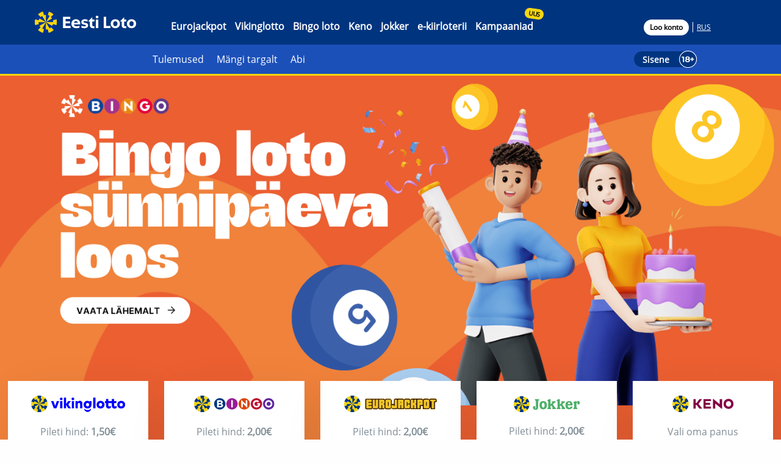

--- FILE ---
content_type: text/html;charset=UTF-8
request_url: https://www.eestiloto.ee/
body_size: 40830
content:
<!DOCTYPE html>
	<html class="no-js online" lang="et" dir="ltr" data-base-dir="/export/system/modules/com.assense.gaming.elo.template/resources/" data-session-time="" data-session-start-time="" data-session-inactivity-time="0" data-session-max-activity-secounds="3600" data-session-max-inactivity-seconds="900" data-online="true">
		<head>
			<script>
			window.dataLayer = window.dataLayer || [];
			function gtag() {
				dataLayer.push(arguments);
			}
			gtag("consent", "default", {
				ad_storage: "denied",
				ad_user_data: "denied", 
				ad_personalization: "denied",
				analytics_storage: "denied",
				functionality_storage: "denied",
				personalization_storage: "denied",
				security_storage: "granted",
				wait_for_update: 2000,
			});
			gtag("set", "ads_data_redaction", "");
			gtag("set", "url_passthrough", "");
		</script>
    <script nonce='429472028'>
			
			var localhost = window.location.protocol + '//' + window.location.host;
			var nonce = "429472028";

			var fdjResourceHost = "https://content-if.eestiloto.ee";
			var gtmCspDefaultSrc = "'self' 'unsafe-inline' https://*.google.com https://*.youtube.com https://*.youtube-nocookie.com https://my.atlist.com https://*.hotjar.com https://*.hotjar.io wss://*.hotjar.com https://www.youtube-nocookie.com https://*.salesmanago.pl https://*.eu.amplitude.com https://api-sr.eu.amplitude.com https://experiment-overlay.prod.eu-central-1.amplitude.com https://static.amplitude.com https://api-secure.amplitude.com https://td.doubleclick.net https://www.googletagmanager.com https://www.google.ee https://*.amplitude.com/ https://*.askly.me wss://sessions.chat.askly.me data:";
			var gtmCspScriptSrc = "'unsafe-eval' 'unsafe-inline' https://*.google-analytics.com https://*.googletagmanager.com https://connect.facebook.net https://*.facebook.com https://*.hotjar.com https://*.cloudflare.com https://www.youtube-nocookie.com https://*.youtube.com https://*.youtube-nocookie.com https://*.salesmanago.pl https://api-sr.eu.amplitude.com https://*.eu.amplitude.com  https://*.amplitude.com https://experiment-overlay.prod.eu-central-1.amplitude.com https://static.amplitude.com https://api-secure.amplitude.com https://cdn-cookieyes.com https://*.cookieyes.com https://googleads.g.doubleclick.net https://www.googleadservices.com https://*.askly.me wss://sessions.chat.askly.me https://*.amplitude.com/ ";
			var gtmCspImgSrc = "https://*.google-analytics.com https://*.googletagmanager.com https://*.facebook.com https://*.youtube.com https://*.youtube-nocookie.com https://www.youtube-nocookie.com https://*.salesmanago.pl https://api-sr.eu.amplitude.com https://*.eu.amplitude.com https://experiment-overlay.prod.eu-central-1.amplitude.com https://static.amplitude.com https://api-secure.amplitude.com https://cdn-cookieyes.com https://www.google.com https://googleads.g.doubleclick.net https://www.google.ee https://*.askly.me wss://sessions.chat.askly.me https://*.amplitude.com/ data:";
			var gtmCspConnectSrc = "https://*.google-analytics.com https://*.analytics.google.com https://*.googletagmanager.com https://*.facebook.com wss://ws.hotjar.com https://*.hotjar.io https://*.youtube.com https://*.youtube-nocookie.com https://www.youtube-nocookie.com https://*.salesmanago.pl  https://api-sr.eu.amplitude.com https://*.eu.amplitude.com https://experiment-overlay.prod.eu-central-1.amplitude.com https://static.amplitude.com https://api-secure.amplitude.com https://cdn-cookieyes.com https://*.cookieyes.com https://www.google.com https://www.google.ee https://*.askly.me wss://sessions.chat.askly.me https://*.amplitude.com/ https://www.googleadservices.com";

			var defaultSrc = "default-src " + gtmCspDefaultSrc + " " + fdjResourceHost + "; ";
			var scriptSrc = "script-src nonce-" + nonce + " " + gtmCspScriptSrc + " " + fdjResourceHost + " "  + localhost + "; ";
			var imgSrc = "img-src " + gtmCspImgSrc + " " + fdjResourceHost + " " + localhost + "; ";
			var connectSrc = "connect-src " + gtmCspConnectSrc + " " + fdjResourceHost + " " + localhost + "; ";
			var reportTo = "report-to endpoint-1";

			var cspMeta = document.createElement('meta');
			cspMeta.name = "csp";
			cspMeta.httpEquiv = "Content-Security-Policy";
			cspMeta.content = defaultSrc + scriptSrc + imgSrc + connectSrc + reportTo;
			document.head.appendChild(cspMeta);
			
			const gtagScript = document.createElement('script');
			gtagScript.type = 'text/javascript';
			gtagScript.src = 'https://www.googletagmanager.com/gtag/js?id=GTM-MBNCCKKJ';
			document.head.appendChild(gtagScript);

	<!-- Google Tag Manager -->
			(function(w,d,s,l,i){w[l]=w[l]||[];w[l].push({'gtm.start':
			new Date().getTime(),event:'gtm.js'});var f=d.getElementsByTagName(s)[0],
			j=d.createElement(s),dl=l!='dataLayer'?'&l='+l:'';j.async=true;j.src=
			'https://www.googletagmanager.com/gtm.js?id='+i+dl;f.parentNode.insertBefore(j,f);
			})(window,document,'script','dataLayer','GTM-MBNCCKKJ');
			

			
				var mGoogleContainerID = 'GTM-MBNCCKKJ';
			</script>
		<script id="cookieyes" type="text/javascript" src="https://cdn-cookieyes.com/client_data/100fa4dc5ec288c3045f9754/script.js"></script>
    <meta charset="utf-8">
			<meta http-equiv="x-ua-compatible" content="ie=edge">
			<meta name="viewport" content="width=device-width, initial-scale=1.0">
			<meta name="format-detection" content="telephone=no">
			<title>Eurojackpot, Vikinglotto, Bingo loto, Keno ja Jokkeri piletid internetis – Eesti Loto</title>
			<meta name="description" content="Ametlik Eesti Loto koduleht. Mängi turvaliselt Internetis, kontrolli tulemusi ja tutvu uudistega. Üheskoos toetame Eesti ühiskonda.">
			<meta name="keywords" content="">
			<meta property="og:image" content="/export/system/modules/com.assense.gaming.elo.template/resources/images/EL_share.jpg" />
			<link rel="shortcut icon" href="/et/system/modules/com.assense.gaming.elo.template/resources/images/favicon.ico">
			
			<link href="/export/system/modules/com.assense.gaming.elo.template/resources/css/vendor.min.css_157608482.css" rel="stylesheet" type="text/css">
					<link href="/export/system/modules/com.assense.gaming.elo.template/resources/css/app.min.css_811936150.css" rel="stylesheet" type="text/css">
					<link href="/export/system/modules/com.assense.gaming.elo.template/resources/css/addon.css_1396473895.css" rel="stylesheet" type="text/css">
				<script src="https://chat.askly.me/cw/chat/latest.js" tw-client-key="rbpvtwbp1gkvp5dnrgthewss" async ></script>

			
		</head>
			<body data-pageuri="/index">
			<!-- Google Tag Manager (noscript) -->
        <noscript>
			<iframe src="https://www.googletagmanager.com/ns.html?id=GTM-MBNCCKKJ" height="0" width="0" style="display:none;visibility:hidden"></iframe>
		</noscript>
		<!-- End Google Tag Manager (noscript) -->
    <div id="session-time-counter" class="session-time-counter">
		<div class="info show-for-sr" data-toggler="show-for-sr">
			<img alt="dot with x in it" src="/export/system/modules/com.assense.gaming.elo.template/resources/images/icons/close-circle-black.svg" data-toggle-root="session-time-counter" data-toggle-targets="arrow-left arrow-right cool-off-feature-link info info-arrow"/>
			<p>Sessiooni taimer. Kliki (!) nupule, et seada kontole mängupiirang 8-ks tunniks (link lehe jaluses).</p>
			<div class="info-arrow"></div>
		</div>
		<div class="session-timer" data-toggle-root="session-time-counter" data-toggle-targets="arrow-left arrow-right cool-off-feature-link info info-arrow">
			<img alt="arrow left" src="/export/system/modules/com.assense.gaming.elo.template/resources/images/icons/arrow-white-left.svg" class="arrow-left" data-toggler="show-for-sr"/>
			<img alt="arrow right" src="/export/system/modules/com.assense.gaming.elo.template/resources/images/icons/arrow-white-right.svg" class="arrow-right show-for-sr" data-toggler="show-for-sr"/>
			<div class="time">00:00</div>
			<div class="cool-off-feature-link show-for-sr" data-toggler="show-for-sr">
				<a href="/et/account/playerProfile#excludeUserEightHours">
					<img alt="dot with exclamation mark" src="/export/system/modules/com.assense.gaming.elo.template/resources/images/icons/dot-exclamation-mark.svg"/>
				</a>
			</div>
		</div>
	</div>
<div>
    <div class="gtmCspProperties show-for-sr">
        <div class="gtmCspNonce">763218862</div>
        <div class="gtmCspFdjHost">https://content-if.eestiloto.ee</div>
        <div class="gtmCspDefaultSrc">'self' 'unsafe-inline' https://*.google.com https://*.youtube.com https://*.youtube-nocookie.com https://my.atlist.com https://*.hotjar.com https://*.hotjar.io wss://*.hotjar.com https://www.youtube-nocookie.com https://*.salesmanago.pl https://*.eu.amplitude.com https://api-sr.eu.amplitude.com https://experiment-overlay.prod.eu-central-1.amplitude.com https://static.amplitude.com https://api-secure.amplitude.com https://td.doubleclick.net https://www.googletagmanager.com https://www.google.ee https://*.amplitude.com/ https://*.askly.me wss://sessions.chat.askly.me data:</div>
        <div class="gtmCspScriptSrc">'unsafe-eval' 'unsafe-inline' https://*.google-analytics.com https://*.googletagmanager.com https://connect.facebook.net https://*.facebook.com https://*.hotjar.com https://*.cloudflare.com https://www.youtube-nocookie.com https://*.youtube.com https://*.youtube-nocookie.com https://*.salesmanago.pl https://api-sr.eu.amplitude.com https://*.eu.amplitude.com  https://*.amplitude.com https://experiment-overlay.prod.eu-central-1.amplitude.com https://static.amplitude.com https://api-secure.amplitude.com https://cdn-cookieyes.com https://*.cookieyes.com https://googleads.g.doubleclick.net https://www.googleadservices.com https://*.askly.me wss://sessions.chat.askly.me https://*.amplitude.com/ </div>
        <div class="gtmCspImgSrc">https://*.google-analytics.com https://*.googletagmanager.com https://*.facebook.com https://*.youtube.com https://*.youtube-nocookie.com https://www.youtube-nocookie.com https://*.salesmanago.pl https://api-sr.eu.amplitude.com https://*.eu.amplitude.com https://experiment-overlay.prod.eu-central-1.amplitude.com https://static.amplitude.com https://api-secure.amplitude.com https://cdn-cookieyes.com https://www.google.com https://googleads.g.doubleclick.net https://www.google.ee https://*.askly.me wss://sessions.chat.askly.me https://*.amplitude.com/ data:</div>
        <div class="gtmCspConnectSrc">https://*.google-analytics.com https://*.analytics.google.com https://*.googletagmanager.com https://*.facebook.com wss://ws.hotjar.com https://*.hotjar.io https://*.youtube.com https://*.youtube-nocookie.com https://www.youtube-nocookie.com https://*.salesmanago.pl  https://api-sr.eu.amplitude.com https://*.eu.amplitude.com https://experiment-overlay.prod.eu-central-1.amplitude.com https://static.amplitude.com https://api-secure.amplitude.com https://cdn-cookieyes.com https://*.cookieyes.com https://www.google.com https://www.google.ee https://*.askly.me wss://sessions.chat.askly.me https://*.amplitude.com/ https://www.googleadservices.com</div>
    </div>
</div><div class="content">
			<div class="header" >
		<div class="customer-notification  show-for-sr warning">
            <div class="notification-heading">
                </div>
            <div class="notification-description">
                <p>Tähelepanu! iPhone’i kasutajatel võib Swedbanki kaudu e-rahakotti sissemakse tegemisel esineda tõrkeid. <br />Tõrke korral kustuta Swedbanki rakendus ja laadi see uuesti alla.</p></div>
        </div>
    <div class="grid-container">
			<div class="grid-x grid-padding-x align-middle">
				<div class="cell medium-12">
					<div class="welcome-message-for-js verification-notice-is-active show-for-sr">
						<div class="email-iban-verification text-center">Mängukonto kasutamiseks kinnita oma andmed. Arvelduskonto (IBAN) saad kinnitada ka esimese ostuga.<br/>
						Andmed&nbsp;<a title="Mängukonto on lõpuni kinnitamata." href="/et/registration/registration.html">kinnita</a>&nbsp;siin.</div>
					</div>
				</div>
			</div>
		</div>

		<div class="show-for-large menu-medium">
			<div class="show-for-medium menu-0">
				<div class="grid-container">
					<div class="grid-x grid-padding-x align-middle">
						<div class="cell medium-3 large-2">
		<a class="eestiloto-logo" href="/et/index">
			<img alt="Eesti Loto" src="/export/system/modules/com.assense.gaming.elo.template/resources/images/eesti_loto_white.svg" />
		</a>
	</div>
	<div class="cell medium-7 large-8">
			<div class="menu-additional-container new-header-menu-change">
				<div class="menu-0-links-0">
					<a href="/et/eurojackpot/" title="Eurojackpot" data-test-id="eurojackpot-game-link">Eurojackpot</a>
						<a href="/et/vikinglotto/" title="Vikinglotto" data-test-id="vikinglotto-game-link">Vikinglotto</a>
						<a href="/et/bingoloto/" title="Bingo loto" data-test-id="bingolotto-game-link">Bingo loto</a>
						<a href="/et/keno/" title="Keno" data-test-id="keno-game-link">Keno</a>
						<a href="/et/jokker/" title="Jokker" data-test-id="jokker-game-link">Jokker</a>
						<a href="/et/veebiloterii/" title="e-kiirloterii" data-test-id="weblottery-game-link">e-kiirloterii</a>
						<a href="/et/kampaaniad/" title="Kampaaniad" data-test-id="">Kampaaniad</a>
						</div>
			</div>
		</div>
	<div class="cell medium-2 large-2">
								<div class="menu-0-links-1">
									<a id="header-register-link" href="/et/registration/registration.html" data-test-id="registration-link">Loo konto</a>
										<a id="header-logout-link" class="show-for-sr" title="Logi välja">
											Logi välja</a>
									<a class="large-new-button-group language-link" href="/ru/index" data-test-id="ru-language">RUS</a>
		</div>
							</div>
						</div>
				</div>
			</div>

			<div class="show-for-medium menu-1">
					<div class="grid-container">
						<div class="grid-x grid-padding-x align-middle">
							<div class="cell medium-6 large-7 medium-offset-3 large-offset-2 subnav">
								<div class="menu-additional-container">
									<div class="menu-1-links-0">
										<div class="show-for-sr show-on-logged-true">
													<a href="/et/account/tickets" data-test-id="my-tickets-link">Minu piletid</a>
													<a href="/et/account/winnings">Võidud</a>
													<a href="/et/account/eWallet" data-test-id="e-wallet-link">E-rahakott</a>
													<a id="menu-1-my-account" data-test-id="my-account-link" data-toggle="menu-1-my-account menu-2" data-toggler="important">Konto</a>
												</div>
												<div>
													<div class="show-for-sr show-on-logged-true show-for-large additional-space"></div>
													<a href="/et/results/" title="Tulemused">Tulemused</a>
	<a href="/et/rg/" title="Mängi targalt">Mängi targalt</a>
	<a href="/et/support/" title="Abi">Abi</a>
	<div class="show-for-sr  show-on-logged-true show-for-large menu-1-links-0-separator large-new-button-group">&nbsp;</div>
												</div>
											</div>
								</div>
							</div>
							<div class="cell medium-3 large-3">
								<div>
									<span class="show-for-sr menu-login-container show-on-logged-true">
											<a href="/et/account/eWallet" class="headerTotalBalance">
												</a>
											<a href="/et/account/messages">
												<img alt="Sisene" src="/export/system/modules/com.assense.gaming.elo.template/resources/images/icons/usericon-logged-true.svg" />
												</a>
										</span>
										<span id="menu-userlongname" class="show-for-sr show-for-large" data-test-id="menu-username">
											</span>

										<a class="menu-login-container show-on-logged-false" data-test-id="login-button">
											<span>Sisene</span>
											<img alt="Sisene" src="/export/system/modules/com.assense.gaming.elo.template/resources/images/icons/usericon-logged-false.svg" />
										</a>
									</div>
							</div>
						</div>
					</div>
					<div class="menu-content-separator-0"></div>
				</div>
			<div id="menu-2" class="show-for-sr show-for-medium menu-2" data-toggler="show-for-sr">
	<div class="grid-container">
		<div class="grid-x">
			<div class="cell small-12">
				<div><a href="/et/account/playerProfile" title="Minu andmed" data-test-id="personal-data-link">Minu andmed</a></div>
					<div><a href="/et/account/favourites" title="Lemmikpiletid" data-test-id="my-favorite-tickets-link">Lemmikpiletid</a></div>
					<div><a href="/et/account/limits" title="Limiidid">Limiidid</a></div>
					<div><a href="/et/account/subscriptions" title="Püsitellimused">Püsitellimused</a></div>
					<div><a href="/et/account/transactions" title="Minu tehingud">Minu tehingud</a></div>
					</div>
		</div>
	</div>
</div>
</div>

		<div class="hide-for-large menu-small">
			<div class="grid-container menu-0">
				<div class="grid-x grid-padding-x align-middle">
					<div class="cell small-5">
						<a class="eestiloto-logo" href="/et/index">
							<img alt="Eesti Loto" src="/export/system/modules/com.assense.gaming.elo.template/resources/images/eesti_loto_white.svg" />
						</a>
					</div>
					<div class="cell small-7 text-right menu-small-top">
							<span class="menu-login-container show-on-logged-true show-for-sr">
								<a href="/et/account/eWallet" class="headerTotalBalance">
								</a>
								<a href="/et/account/messages">
									<img alt="Sisene" src="/export/system/modules/com.assense.gaming.elo.template/resources/images/icons/usericon-logged-true.svg" />
									</a>
							</span>
							<a class="menu-login-container show-on-logged-false" data-test-id="login-button-mobile">
									<span>Sisene</span>
									<img alt="Sisene" src="/export/system/modules/com.assense.gaming.elo.template/resources/images/icons/usericon-logged-false.svg" />
								</a>
							<div class="menu-small-menu-switch" data-hide-for="medium">
								<button class="menu-icon" type="button" data-toggle="submenu-small" data-test-id="menu-switch-mobile"></button>
							</div>
						</div>
					</div>
			</div>

			<div class="menu-content-separator-1"></div>
			<div id="submenu-small" class="show-for-sr submenu-small" data-toggler="show-for-sr">
				<div>
					<div id="submenu-small-0">
						<div class="top-bar-left">
							<div class="grid-container">
								<div class="grid-x grid-padding-x align-middle menu-1">
									<div class="cell small-7">
										<a id="menu-small-username" class=" show-for-srshow-on-logged-true" data-test-id="menu-username-mobile"></a>
									</div>
									<div class="cell small-5">
										<div class="menu-0-links-1 text-right">
											<a class="small-new-button-group underline language-link" href="/ru/index" data-test-id="ru-language-mobile">RUS</a>
		</div>
									</div>
								</div>
							</div>
						</div>
					</div>
					<div id="submenu-small-1">
							<div class="show-on-logged-true  show-for-sr">
									<div class="grid-container">
										<div class="grid-x grid-padding-x align-middle menu-widgets show-on-logged-true">
											<div class="cell small-4">
												<div id="button-toggle-my-tickets">
													<a class="grid-x grid-padding-x align-middle text-center" href="/et/account/tickets" data-test-id="my-tickets-link-mobile">
														<div class="cell small-12">
															<img alt="Minu piletid" src="/export/system/modules/com.assense.gaming.elo.template/resources/images/icons/my-tickets.svg" />
																</div>
														<div class="cell small-12">
															Minu piletid</div>
													</a>
												</div>
											</div>
											<div class="cell small-4">
												<div id="button-toggle-e-wallet">
													<a href="/et/account/eWallet" class="grid-x grid-padding-x align-middle text-center" data-test-id="e-wallet-link-mobile">
														<div class="cell small-12">
															<img alt="E-rahakott" src="/export/system/modules/com.assense.gaming.elo.template/resources/images/icons/e-wallet.svg" />
																</div>
														<div class="cell small-12">
															E-rahakott</div>
													</a>
												</div>
											</div>
											<div class="cell small-4">
												<div id="button-toggle-my-account">
													<a id="submenu-small-link-my-account" class="grid-x grid-padding-x align-middle text-center" data-test-id="my-account-link-mobile">
														<div class="cell small-12">
															<img alt="Konto" src="/export/system/modules/com.assense.gaming.elo.template/resources/images/icons/my-account.svg" />
																</div>
														<div class="cell small-12">
															Konto</div>
													</a>
												</div>
											</div>
										</div>
									</div>
								</div>
							</div>
						<div id="submenu-small-2">
							<div class="custom-mobile-menu">
								<div id="custom-mobile-menu-my-account" class="show-for-sr">
										<div>
											<div class="grey ">
														<a href="/et/account/playerProfile" title="Minu andmed" data-test-id="personal-data-link-mobile">Minu andmed</a>
													</div>
												<div class="grey ">
														<a href="/et/account/favourites" title="Lemmikpiletid" data-test-id="my-favorite-tickets-link-mobile">Lemmikpiletid</a>
													</div>
												<div class="grey ">
														<a href="/et/account/limits" title="Limiidid">Limiidid</a>
													</div>
												<div class="grey ">
														<a href="/et/account/subscriptions" title="Püsitellimused">Püsitellimused</a>
													</div>
												<div class="grey ">
														<a href="/et/account/transactions" title="Minu tehingud">Minu tehingud</a>
													</div>
												</div>
									</div>
								<div >
		<a>Arvloteriid</a>
		<div>
			<div class="grey custom-mobile-menu-game-link">
							<a class="games-link" href="/et/eurojackpot/" title="Eurojackpot" data-test-id="eurojackpot-game-link-mobile">
								<img src="/export/sites/default/eurojackpot/nav.svg_2063069293.svg">
							</a>
						</div>
					<div class="grey custom-mobile-menu-game-link">
							<a class="games-link" href="/et/vikinglotto/" title="Vikinglotto" data-test-id="vikinglotto-game-link-mobile">
								<img src="/export/sites/default/vikinglotto/nav.svg_2063069293.svg">
							</a>
						</div>
					<div class="grey custom-mobile-menu-game-link">
							<a class="games-link" href="/et/bingoloto/" title="Bingo loto" data-test-id="bingolotto-game-link-mobile">
								<img src="/export/sites/default/bingoloto/nav.svg_2063069293.svg">
							</a>
						</div>
					<div class="grey custom-mobile-menu-game-link">
							<a class="games-link" href="/et/keno/" title="Keno" data-test-id="keno-game-link-mobile">
								<img src="/export/sites/default/keno/nav.svg_2063069293.svg">
							</a>
						</div>
					<div class="grey custom-mobile-menu-game-link">
							<a class="games-link" href="/et/jokker/" title="Jokker" data-test-id="jokker-game-link-mobile">
								<img src="/export/sites/default/jokker/nav.svg_2063069293.svg">
							</a>
						</div>
					</div>
	</div>
	<div >
		<a href="/et/veebiloterii" data-test-id="weblottery-game-link-mobile">e-kiirloterii</a>
	</div>
	<div >
		<a href="/et/results">Tulemused</a>
	</div>
	<div class="show-for-sr show-on-logged-true ">
			<a href="/et/account/winnings">Võidud</a>
		</div>
	<div >
		<a data-test-id="info-link-mobile">Info</a>
		<div>
			<div class="grey"><a href="/et/info/bingolototvmark" title="Bingo loto TV-märk">Bingo loto TV-märk</a></div>
				<div class="grey"><a href="/et/info/instant/" title="Kiirloterii">Kiirloterii</a></div>
				<div class="grey"><a href="/et/info/juhtimine/" title="Juhtimine">Juhtimine</a></div>
				<div class="grey"><a href="/et/info/news/" title="Uudised">Uudised</a></div>
				<div class="grey"><a href="/et/info/index" title="Kontaktid">Kontaktid</a></div>
				<div class="grey"><a href="/et/info/metsik500" title="Metsik 500">Metsik 500</a></div>
				<div class="grey"><a href="/et/info/responsible-gaming" title="Vastutustundlik mängimine">Vastutustundlik mängimine</a></div>
				<div class="grey"><a href="/et/info/responsible-gaming-2" title="Vastutustundlik mängimine">Vastutustundlik mängimine</a></div>
				<div class="grey"><a href="/et/info/suurvoidud" title="Suurvõidud">Suurvõidud</a></div>
				<div class="grey"><a href="/et/info/voitudevormistamine" title="Võitude vormistamine">Võitude vormistamine</a></div>
				</div>
	</div>
	<div >
		<a href="/et/support">Abi</a>
	</div>
		<div>
		<a href="https://www.eestiloto.ee/kampaaniad/" data-testid="weblottery-game-link-mobile">Kampaaniad</a>
	</div>
		<div>
		<a href="https://www.eestiloto.ee/digilipik/" target="_blank" data-testid="weblottery-game-link-mobile">Digilipik</a>
	</div>
<div class="show-on-logged-false ">
									<a href="/et/registration/registration.html" data-test-id="registration-link-mobile">Loo konto</a>
								</div>
								<div class="show-on-logged-true small-logout show-for-sr">
										<a id="mobile-header-logout-link" title="Logi välja" data-test-id="logout-link-mobile">
											Logi välja</a>
									</div>
								</div>
						</div>
					</div>
				<div class="menu-small-footer">
		<div class="grid-container">
			<div class="grid-x grid-padding-x align-bottom">
				<div class="cell small-6">
					<a href="https://www.facebook.com/profile.php?id=61564973932641" title="Facebook" target="_blank" rel="noopener noreferrer"><img alt="Facebook" src="/export/sites/default/images/facebook_icon.svg_2063069293.svg"></a>
						<a href="https://www.instagram.com/eestiloto.ee/" title="Instagram" target="_blank" rel="noopener noreferrer"><img alt="Instagram" src="/export/sites/default/images/instagram_icon.svg_2063069293.svg"></a>
						<a href="https://www.youtube.com/user/EestiLotoTV" title="YouTube" target="_blank" rel="noopener noreferrer"><img alt="YouTube" src="/export/sites/default/images/youtube_icon.svg_2063069293.svg"></a>
						<a href="https://www.tiktok.com/@eestiloto.ee" title="tiktok" target="_blank" rel="noopener noreferrer"><img alt="tiktok" src="/export/sites/default/images/tiktok_icon.svg_2063069293.svg"></a>
						<a href="https://www.linkedin.com/company/as-eesti-loto/posts/?feedView=all" title="linkedin" target="_blank" rel="noopener noreferrer"><img alt="linkedin" src="/export/sites/default/images/linkedin_icon.svg_2063069293.svg"></a>
						</div>
				<div class="cell small-6 text-right">
					klienditugi@eestiloto.ee</div>
			</div>
		</div>
	</div>
</div>
		</div>
		</div>
<div>
	<div id="banklink_auth_username" class="hide"></div>
	<div id="banklink_auth_userid" class="hide"></div>
	<div id="authentication_init_url" class="hide"></div>
	<div id="banklink_auth_service" class="hide"></div>
	<div id="banklink_auth_version" class="hide"></div>
	<div id="banklink_auth_user" class="hide"></div>
	<div id="banklink_auth_datetime" class="hide"></div>
	<div id="banklink_auth_sndid" class="hide"></div>
	<div id="banklink_auth_recid" class="hide"></div>
	<div id="banklink_auth_country" class="hide"></div>
	<div id="banklink_auth_other" class="hide"></div>
	<div id="banklink_auth_token" class="hide"></div>
	<div id="banklink_auth_rid" class="hide"></div>
	<div id="banklink_auth_controlcode" class="hide"></div>
	<div id="banklink_auth_encoding" class="hide"></div>
	<div id="banklink_auth_language" class="hide"></div>
	<div id="csrfToken" class="hide">4BUM-AqFF-xWpb-PsPN-0c60-WneZ-dObC-X9Hc</div>
</div><div  id="maincontent" class="wrapper" ><div>
		<div class="frontpage-main-image text-center">
				<div>
					<a href="https://lisaloos.eestiloto.ee/bingo">
					<div class="frontpage-main-image-text" style="align-items:;">
							<style>
								.frontpage-main-image-text>p{
									
									flex-grow: 1;
								}
								</style>
							</div>
						<img data-interchange="[/export/sites/default/images/Bingo_synnipaev_26_EST_mobile.png_2063069293.png, small], [/export/sites/default/images/Bingo_synnipaev_26_EST_mobile.png_2063069293.png, medium], [/export/sites/default/images/Bingo_synnipaev_26_EST.png_2063069293.png, large]" alt="Bingo loto sünnipäev" title="Bingo loto sünnipäev">
					</a>
					</div>
			</div>
		<div class="grid-x teasers-container text-center" ><div class="grid-container teaser-item">
		<div class="grid-x">
			<div class="cell small-12">
					<a data-ticket-type="games-vikinglotto" href="https://eestiloto.ee/et/vikinglotto/">
								<img data-interchange="[/export/sites/default/images/vikinglotto.svg_2063069293.svg, small], [/export/sites/default/images/vikinglotto.svg_2063069293.svg, medium], [/export/sites/default/images/vikinglotto.svg_2063069293.svg, large]" alt="Vikinglotto">
							</a>
						</div>
			<div class="cell small-12">
				<div class="teaser-item-desc">Pileti hind: <b>1,50€</b><br>Ennustatav jackpot</div>
				<div class="teaser-item-winnings">
					7 600 000 &euro;</div>
			</div>
			<div class="cell small-12">
				<div class="teaser-item-label">
					</div>
				<a class="button teaser-item-button quicktipp" data-ticket-type="games-vikinglotto" href="/et/#mloto_modal_vikinglotto">Osta kõnega</a>
				<a class="button teaser-item-button" href="/et/vikinglotto/">Mängima!</a>
				</div>
			</div>
	</div>
<div class="grid-container teaser-item">
		<div class="grid-x">
			<div class="cell small-12">
					<a data-ticket-type="games-bingo" href="https://eestiloto.ee/et/bingoloto/">
								<img data-interchange="[/export/sites/default/images/bingo.svg_2063069293.svg, small], [/export/sites/default/images/bingo.svg_2063069293.svg, medium], [/export/sites/default/images/bingo.svg_2063069293.svg, large]" alt="Bingo">
							</a>
						</div>
			<div class="cell small-12">
				<div class="teaser-item-desc">Pileti hind: <b>2,00€</b><br> Ennustatav jackpot</div>
				<div class="teaser-item-winnings">
					300 000 &euro;</div>
			</div>
			<div class="cell small-12">
				<div class="teaser-item-label">
					</div>
				<a class="button teaser-item-button quicktipp" data-ticket-type="games-bingo" href="/et/#mloto_modal_bingo">Osta kõnega</a>
				<a class="button teaser-item-button" href="/et/bingoloto/index">Mängima!</a>
				</div>
			</div>
	</div>
<div class="grid-container teaser-item">
		<div class="grid-x">
			<div class="cell small-12">
					<a data-ticket-type="games-eurojackpot" href="https://eestiloto.ee/et/eurojackpot/">
								<img data-interchange="[/export/sites/default/images/eurojackpot_solid.svg_2063069293.svg, small], [/export/sites/default/images/eurojackpot_solid.svg_2063069293.svg, medium], [/export/sites/default/images/eurojackpot_solid.svg_2063069293.svg, large]" alt="Eurojackpot">
							</a>
						</div>
			<div class="cell small-12">
				<div class="teaser-item-desc">Pileti hind: <b>2,00€</b><br>Ennustatav jackpot</div>
				<div class="teaser-item-winnings">
					10 000 000 &euro;</div>
			</div>
			<div class="cell small-12">
				<div class="teaser-item-label">
					</div>
				<a class="button teaser-item-button quicktipp" data-ticket-type="games-eurojackpot" href="/et/#mloto_modal_eurojackpot">Osta kõnega</a>
				<a class="button teaser-item-button" href="/et/eurojackpot/">Mängima!</a>
				</div>
			</div>
	</div>
<div class="grid-container teaser-item">
		<div class="grid-x">
			<div class="cell small-12">
					<a data-ticket-type="games-jokker" href="https://eestiloto.ee/et/jokker/">
								<img data-interchange="[/export/sites/default/images/jokker.svg_2063069293.svg, small], [/export/sites/default/images/jokker.svg_2063069293.svg, medium], [/export/sites/default/images/jokker.svg_2063069293.svg, large]" alt="Jokker">
							</a>
						</div>
			<div class="cell small-12">
				<div class="teaser-item-desc">Pileti hind: <b>2,00€</b><br>Peavõit</div>
				<div class="teaser-item-winnings">
					1 000 000 €</div>
			</div>
			<div class="cell small-12">
				<div class="teaser-item-label">
					</div>
				<a class="button teaser-item-button" href="/et/jokker/index">Mängima!</a>
				</div>
			</div>
	</div>
<div class="grid-container teaser-item">
		<div class="grid-x">
			<div class="cell small-12">
					<a data-ticket-type="games-keno" href="https://eestiloto.ee/et/keno/">
								<img data-interchange="[/export/sites/default/images/Keno.svg_2063069293.svg, small], [/export/sites/default/images/Keno.svg_2063069293.svg, medium], [/export/sites/default/images/Keno.svg_2063069293.svg, large]" alt="Keno">
							</a>
						</div>
			<div class="cell small-12">
				<div class="teaser-item-desc">Vali oma panus <br>Peavõit</div>
				<div class="teaser-item-winnings">
					300 000 €</div>
			</div>
			<div class="cell small-12">
				<div class="teaser-item-label">
					</div>
				<a class="button teaser-item-button quicktipp" data-ticket-type="games-keno" href="/et/#mloto_modal_keno">Osta kõnega</a>
				<a class="button teaser-item-button" href="/et/keno/index">Mängima!</a>
				</div>
			</div>
	</div>
</div><div class="teasers-container text-center teasers-sub-images" ></div></div>
<div>
		<div class="grid-x teasers-container text-center" ></div><div class="teasers-container text-center teasers-sub-images" ></div></div>
<div>
		<div class="grid-container show-for-small-only page-background">
			<div class="grid-x">
				<div class="small-12 large-10 large-offset-1">
					<div class="grid-x grid-padding-x">
						<div class="cell small-10 small-offset-1 text-center headline">
							<h1>Uudised</h1>
							<a href="/et/info/news/" class="pagelink">Kõik uudised</a>
						</div>
					</div>
				</div>
			</div>
		</div>

		<div class="grid-container hide-for-small-only ">
			<div class="grid-x">
				<div class="small-12 large-10 large-offset-1">
					<div class="grid-x grid-padding-x">

						<div class="cell small-10 small-offset-1 text-center headline">
							<h1>Uudised</h1>
							<a href="/et/info/news/" class="pagelink">Kõik uudised</a>
						</div>

						<div class="cell small-10 medium-6 small-offset-1 medium-offset-0 lottery-balls">
	<a href="/et/info/news/Eesti-Loto-telesaade-saab-uue-naeo-ETV2-s/">
		<img data-interchange="[/export/sites/default/images/MeieBingo_1._Saatejuhid_Thumbnail1.png_2063069293.png, small], [/export/sites/default/images/MeieBingo_1._Saatejuhid_Thumbnail1.png_2063069293.png, medium], [/export/sites/default/images/MeieBingo_1._Saatejuhid_Thumbnail1.png_2063069293.png, large]" alt="">
		<div id="date-icon-frontpage" class="date-icon">
			<p class="date-icon-day">02</p>
			<p class="date-icon-month">Feb.</p>
		</div>
	</a>
</div>

<div class="cell small-10 medium-6 small-offset-1 medium-offset-0 frontpage-article">
	<a href="/et/info/news/Eesti-Loto-telesaade-saab-uue-naeo-ETV2-s/">
		<div class="show-for-medium article-topics">
			</div>
	
		<h2>Eesti Loto telesaade saab uue näo ETV2-s</h2>
		<p class="article-paragraph">Alates 4. märtsist jõuab ETV2 vaatajateni uus saade „MEIE BINGO!“, mis on eetris igal kolmapäeval kell 21.30. Eesti Loto ja ERR-i koostöös valmiv saade ühendab Bingo loto loosimised meelelahutusliku stuudiomänguga. Tegu on spetsiaalselt Eesti jaoks toodetud formaadiga.</p></a>
	<a href="/et/info/news/Eesti-Loto-telesaade-saab-uue-naeo-ETV2-s/" class="pagelink">
		Loe lisaks&nbsp;<img alt="link arrow" src="/export/system/modules/com.assense.gaming.elo.template/resources/images/icons/link_arrow.png"/>
	</a>
</div><div class="cell show-for-medium medium-3 article-teaser">
	<a href="/et/info/news/Vaelkloosi-voitjad-selgunud-00011/">
		<img data-interchange="[/export/sites/default/images/Valkloos-uudis.jpg_2063069293.jpg, small], [/export/sites/default/images/Valkloos-uudis.jpg_2063069293.jpg, medium], [/export/sites/default/images/Valkloos-uudis.jpg_2063069293.jpg, large]" alt="">
		<p class="article-date">23.01.2026</p>
		<h3>Välkloosi võitjad selgunud</h3>
	</a>
</div><div class="cell show-for-medium medium-3 article-teaser">
	<a href="/et/info/news/Kullapaja-e-kiirloterii-lisaloosi-voitjad-selgunud/">
		<img data-interchange="[/export/sites/default/images/EestiLoto_TopeltRoom_PUSIVALE_Koduleht_1440x810px.jpg_2063069293.jpg, small], [/export/sites/default/images/EestiLoto_TopeltRoom_PUSIVALE_Koduleht_1440x810px.jpg_2063069293.jpg, medium], [/export/sites/default/images/EestiLoto_TopeltRoom_PUSIVALE_Koduleht_1440x810px.jpg_2063069293.jpg, large]" alt="">
		<p class="article-date">21.01.2026</p>
		<h3>Kullapaja e-kiirloterii lisaloosi võitjad selgunud</h3>
	</a>
</div><div class="cell show-for-medium medium-3 article-teaser">
	<a href="/et/info/news/Topelt-room-Kullapajaga/">
		<img data-interchange="[/export/sites/default/images/EestiLoto_TopeltRoom_PUSIVALE_Koduleht_1003x555px.jpg_2063069293.jpg, small], [/export/sites/default/images/EestiLoto_TopeltRoom_PUSIVALE_Koduleht_1003x555px.jpg_2063069293.jpg, medium], [/export/sites/default/images/EestiLoto_TopeltRoom_PUSIVALE_Koduleht_1003x555px.jpg_2063069293.jpg, large]" alt="">
		<p class="article-date">12.01.2026</p>
		<h3>Topelt rõõm Kullapajaga</h3>
	</a>
</div><div class="cell show-for-medium medium-3 article-teaser">
	<a href="/et/info/news/Vikinglotto-igakuise-100-000-euro-lisavoidu-loosimine-toimus-viimast-korda/">
		<img data-interchange="[/export/sites/default/images/900-x-508---VL.png_2063069293.png, small], [/export/sites/default/images/900-x-508---VL.png_2063069293.png, medium], [/export/sites/default/images/900-x-508---VL.png_2063069293.png, large]" alt="">
		<p class="article-date">08.01.2026</p>
		<h3>Vikinglotto igakuise 100 000 euro lisavõidu loosimine toimus viimast korda</h3>
	</a>
</div></div>
				</div>
			</div>
		</div>

		<div class="news owl-carousel show-for-small-only page-background"
				 data-dot-selected-img="/export/system/modules/com.assense.gaming.elo.template/resources/images/article_selector_selected_true.png"
				 data-dot-not-selected-img="/export/system/modules/com.assense.gaming.elo.template/resources/images/article_selector_selected_false.png"
				>

				<div class="grid-container">
						<div class="grid-x">
							<div class="small-12 large-10 large-offset-1">
								<div class="grid-x grid-padding-x" style="padding-top: 16px">
									<div class="cell small-10 medium-6 small-offset-1 medium-offset-0 lottery-balls">
	<a href="/et/info/news/Eesti-Loto-telesaade-saab-uue-naeo-ETV2-s/">
		<img data-interchange="[/export/sites/default/images/MeieBingo_1._Saatejuhid_Thumbnail1.png_2063069293.png, small], [/export/sites/default/images/MeieBingo_1._Saatejuhid_Thumbnail1.png_2063069293.png, medium], [/export/sites/default/images/MeieBingo_1._Saatejuhid_Thumbnail1.png_2063069293.png, large]" alt="">
		<div id="date-icon-frontpage" class="date-icon">
			<p class="date-icon-day">02</p>
			<p class="date-icon-month">Feb.</p>
		</div>
	</a>
</div>

<div class="cell small-10 medium-6 small-offset-1 medium-offset-0 frontpage-article">
	<a href="/et/info/news/Eesti-Loto-telesaade-saab-uue-naeo-ETV2-s/">
		<div class="show-for-medium article-topics">
			</div>
	
		<h2>Eesti Loto telesaade saab uue näo ETV2-s</h2>
		<p class="article-paragraph">Alates 4. märtsist jõuab ETV2 vaatajateni uus saade „MEIE BINGO!“, mis on eetris igal kolmapäeval kell 21.30. Eesti Loto ja ERR-i koostöös valmiv saade ühendab Bingo loto loosimised meelelahutusliku stuudiomänguga. Tegu on spetsiaalselt Eesti jaoks toodetud formaadiga.</p></a>
	<a href="/et/info/news/Eesti-Loto-telesaade-saab-uue-naeo-ETV2-s/" class="pagelink">
		Loe lisaks&nbsp;<img alt="link arrow" src="/export/system/modules/com.assense.gaming.elo.template/resources/images/icons/link_arrow.png"/>
	</a>
</div></div>
							</div>
						</div>
					</div>
				<div class="grid-container">
						<div class="grid-x">
							<div class="small-12 large-10 large-offset-1">
								<div class="grid-x grid-padding-x" style="padding-top: 16px">
									<div class="cell small-10 medium-6 small-offset-1 medium-offset-0 lottery-balls">
	<a href="/et/info/news/Vaelkloosi-voitjad-selgunud-00011/">
		<img data-interchange="[/export/sites/default/images/Valkloos-uudis.jpg_2063069293.jpg, small], [/export/sites/default/images/Valkloos-uudis.jpg_2063069293.jpg, medium], [/export/sites/default/images/Valkloos-uudis.jpg_2063069293.jpg, large]" alt="">
		<div id="date-icon-frontpage" class="date-icon">
			<p class="date-icon-day">23</p>
			<p class="date-icon-month">Jan.</p>
		</div>
	</a>
</div>

<div class="cell small-10 medium-6 small-offset-1 medium-offset-0 frontpage-article">
	<a href="/et/info/news/Vaelkloosi-voitjad-selgunud-00011/">
		<div class="show-for-medium article-topics">
			</div>
	
		<h2>Välkloosi võitjad selgunud</h2>
		<p class="article-paragraph">Eile lõi lotos välku! Välkloosis, kus osalesid kõik eilse päeva jooksul ostetud arvloterii piletid, loositi välja 10 x 100 eurot.</p>
<p class="article-paragraph">Võidupiletite numbrid on:</p></a>
	<a href="/et/info/news/Vaelkloosi-voitjad-selgunud-00011/" class="pagelink">
		Loe lisaks&nbsp;<img alt="link arrow" src="/export/system/modules/com.assense.gaming.elo.template/resources/images/icons/link_arrow.png"/>
	</a>
</div></div>
							</div>
						</div>
					</div>
				<div class="grid-container">
						<div class="grid-x">
							<div class="small-12 large-10 large-offset-1">
								<div class="grid-x grid-padding-x" style="padding-top: 16px">
									<div class="cell small-10 medium-6 small-offset-1 medium-offset-0 lottery-balls">
	<a href="/et/info/news/Kullapaja-e-kiirloterii-lisaloosi-voitjad-selgunud/">
		<img data-interchange="[/export/sites/default/images/EestiLoto_TopeltRoom_PUSIVALE_Koduleht_1440x810px.jpg_2063069293.jpg, small], [/export/sites/default/images/EestiLoto_TopeltRoom_PUSIVALE_Koduleht_1440x810px.jpg_2063069293.jpg, medium], [/export/sites/default/images/EestiLoto_TopeltRoom_PUSIVALE_Koduleht_1440x810px.jpg_2063069293.jpg, large]" alt="">
		<div id="date-icon-frontpage" class="date-icon">
			<p class="date-icon-day">21</p>
			<p class="date-icon-month">Jan.</p>
		</div>
	</a>
</div>

<div class="cell small-10 medium-6 small-offset-1 medium-offset-0 frontpage-article">
	<a href="/et/info/news/Kullapaja-e-kiirloterii-lisaloosi-voitjad-selgunud/">
		<div class="show-for-medium article-topics">
			</div>
	
		<h2>Kullapaja e-kiirloterii lisaloosi võitjad selgunud</h2>
		<p class="article-paragraph">Eelmisel nädalal toimunud Kullapaja e-kiirloterii lisaloosi „Topelt rõõm Kullapajaga“ võitjad on selgunud.&nbsp;<br>Lisaloosis osalesid kõik ajavahemikus 12.-18.01.2026 Eesti Loto veebilehelt ostetud e-kiirloterii Kullapada piletid ning loositi välja kümme võitjat, kellest igaüks saab auhinnaks kümme kiirloterii Kullapada piletit.</p></a>
	<a href="/et/info/news/Kullapaja-e-kiirloterii-lisaloosi-voitjad-selgunud/" class="pagelink">
		Loe lisaks&nbsp;<img alt="link arrow" src="/export/system/modules/com.assense.gaming.elo.template/resources/images/icons/link_arrow.png"/>
	</a>
</div></div>
							</div>
						</div>
					</div>
				<div class="grid-container">
						<div class="grid-x">
							<div class="small-12 large-10 large-offset-1">
								<div class="grid-x grid-padding-x" style="padding-top: 16px">
									<div class="cell small-10 medium-6 small-offset-1 medium-offset-0 lottery-balls">
	<a href="/et/info/news/Topelt-room-Kullapajaga/">
		<img data-interchange="[/export/sites/default/images/EestiLoto_TopeltRoom_PUSIVALE_Koduleht_1003x555px.jpg_2063069293.jpg, small], [/export/sites/default/images/EestiLoto_TopeltRoom_PUSIVALE_Koduleht_1003x555px.jpg_2063069293.jpg, medium], [/export/sites/default/images/EestiLoto_TopeltRoom_PUSIVALE_Koduleht_1003x555px.jpg_2063069293.jpg, large]" alt="">
		<div id="date-icon-frontpage" class="date-icon">
			<p class="date-icon-day">12</p>
			<p class="date-icon-month">Jan.</p>
		</div>
	</a>
</div>

<div class="cell small-10 medium-6 small-offset-1 medium-offset-0 frontpage-article">
	<a href="/et/info/news/Topelt-room-Kullapajaga/">
		<div class="show-for-medium article-topics">
			</div>
	
		<h2>Topelt rõõm Kullapajaga</h2>
		<p class="p1 article-paragraph">Täna algas Kullapaja e-kiirloterii lisaloos, mis pakub mängijatele võimalust osa saada täiendavast võiduvõimalusest.</p></a>
	<a href="/et/info/news/Topelt-room-Kullapajaga/" class="pagelink">
		Loe lisaks&nbsp;<img alt="link arrow" src="/export/system/modules/com.assense.gaming.elo.template/resources/images/icons/link_arrow.png"/>
	</a>
</div></div>
							</div>
						</div>
					</div>
				<div class="grid-container">
						<div class="grid-x">
							<div class="small-12 large-10 large-offset-1">
								<div class="grid-x grid-padding-x" style="padding-top: 16px">
									<div class="cell small-10 medium-6 small-offset-1 medium-offset-0 lottery-balls">
	<a href="/et/info/news/Vikinglotto-igakuise-100-000-euro-lisavoidu-loosimine-toimus-viimast-korda/">
		<img data-interchange="[/export/sites/default/images/900-x-508---VL.png_2063069293.png, small], [/export/sites/default/images/900-x-508---VL.png_2063069293.png, medium], [/export/sites/default/images/900-x-508---VL.png_2063069293.png, large]" alt="">
		<div id="date-icon-frontpage" class="date-icon">
			<p class="date-icon-day">08</p>
			<p class="date-icon-month">Jan.</p>
		</div>
	</a>
</div>

<div class="cell small-10 medium-6 small-offset-1 medium-offset-0 frontpage-article">
	<a href="/et/info/news/Vikinglotto-igakuise-100-000-euro-lisavoidu-loosimine-toimus-viimast-korda/">
		<div class="show-for-medium article-topics">
			</div>
	
		<h2>Vikinglotto igakuise 100 000 euro lisavõidu loosimine toimus viimast korda</h2>
		<p class="article-paragraph">7. jaanuaril toimus viimast korda Vikinglotto igakuise 100 000 euro lisavõidu loosimine. Seekord läks lisavõit 5. detsembril internetist ostetud piletile. Võidupileti number on 1728780097258 ja võitjaga võtab Eesti Loto ka ise ühendust.</p></a>
	<a href="/et/info/news/Vikinglotto-igakuise-100-000-euro-lisavoidu-loosimine-toimus-viimast-korda/" class="pagelink">
		Loe lisaks&nbsp;<img alt="link arrow" src="/export/system/modules/com.assense.gaming.elo.template/resources/images/icons/link_arrow.png"/>
	</a>
</div></div>
							</div>
						</div>
					</div>
				</div>
		</div>
<div>
		<div class="frontpage-main-image text-center">
				<div>
					<a href="https://www.selver.ee/vabaajakaubad/kiirloterii">
					<div class="frontpage-main-image-text" style="align-items:;">
							<style>
								.frontpage-main-image-text>p{
									
									flex-grow: 1;
								}
								</style>
							</div>
						<img data-interchange="[/export/sites/default/images/Eselver_game.jpg_2063069293.jpg, small], [/export/sites/default/images/Eselver_game.jpg_2063069293.jpg, medium], [/export/sites/default/images/Eselver_game.jpg_2063069293.jpg, large]" alt="Kiirloto e-Selverist" title="Kiirloto e-Selverist">
					</a>
					</div>
			</div>
		<div class="grid-x teasers-container text-center" ></div><div class="teasers-container text-center teasers-sub-images" ></div></div>
<div class="content-1">
		<div class="grid-container lottery-image-grid">
			<div class="grid-x grid-padding-x">
				<div class="cell small-12 text-center headline">
					<h1>Kiirloteriid</h1>
					<a href="/et/info/instant/" class="pagelink">Kõik kiirloteriid</a>
					</div>
			</div>
			<div class="wrapper grid-x grid-padding-x lottery-image-grid" ><div class="small-4 medium-4 large-4  image-container" style="position:relative;">
		<a href="/et/info/instant/sinule/" style="text-decoration-line:none;">
			<img data-interchange="[/export/sites/default/images/sinule_thumb.jpg_2063069293.jpg, small], [/export/sites/default/images/sinule_thumb.jpg_2063069293.jpg, medium], [/export/sites/default/images/sinule_thumb.jpg_2063069293.jpg, large]" alt="Sinule kiirloterii" title="Sinule kiirloterii">
			
			</a>
			</div>
<div class="small-4 medium-4 large-4  image-container" style="position:relative;">
		<a href="/et/info/instant/aastaajad2026/" style="text-decoration-line:none;">
			<img data-interchange="[/export/sites/default/images/aastaajad_2_thumb.jpg_2063069293.jpg, small], [/export/sites/default/images/aastaajad_2_thumb.jpg_2063069293.jpg, medium], [/export/sites/default/images/aastaajad_2_thumb.jpg_2063069293.jpg, large]" alt="aastaajad 2026" title="aastaajad 2026">
			
			</a>
			</div>
<div class="small-4 medium-4 large-4  image-container" style="position:relative;">
		<a href="/et/info/instant/onneass/" style="text-decoration-line:none;">
			<img data-interchange="[/export/sites/default/images/onneass_thumb.jpg_2063069293.jpg, small], [/export/sites/default/images/onneass_thumb.jpg_2063069293.jpg, medium], [/export/sites/default/images/onneass_thumb.jpg_2063069293.jpg, large]" alt="Õnneäss" title="Õnneäss">
			
			</a>
			</div>
<div class="small-4 medium-4 large-4  image-container" style="position:relative;">
		<a href="/et/info/instant/lototron/" style="text-decoration-line:none;">
			<img data-interchange="[/export/sites/default/images/lototron_thumb.jpg_2063069293.jpg, small], [/export/sites/default/images/lototron_thumb.jpg_2063069293.jpg, medium], [/export/sites/default/images/lototron_thumb.jpg_2063069293.jpg, large]" alt="Lototron" title="Lototron">
			
			</a>
			</div>
<div class="small-4 medium-4 large-4  image-container" style="position:relative;">
		<a href="/et/info/instant/supersumm12/" style="text-decoration-line:none;">
			<img data-interchange="[/export/sites/default/images/supersumm12_thumb.jpg_2063069293.jpg, small], [/export/sites/default/images/supersumm12_thumb.jpg_2063069293.jpg, medium], [/export/sites/default/images/supersumm12_thumb.jpg_2063069293.jpg, large]" alt="">
			
			</a>
			</div>
<div class="small-4 medium-4 large-4  image-container" style="position:relative;">
		<a href="/et/info/instant/taringud/" style="text-decoration-line:none;">
			<img data-interchange="[/export/sites/default/images/taringud_thumb.jpg_2063069293.jpg, small], [/export/sites/default/images/taringud_thumb.jpg_2063069293.jpg, medium], [/export/sites/default/images/taringud_thumb.jpg_2063069293.jpg, large]" alt="">
			
			</a>
			</div>
<div class="small-4 medium-4 large-4  image-container" style="position:relative;">
		<a href="/et/info/instant/kingiloos11/" style="text-decoration-line:none;">
			<img data-interchange="[/export/sites/default/images/kingiloos_11_thumb.jpg_2063069293.jpg, small], [/export/sites/default/images/kingiloos_11_thumb.jpg_2063069293.jpg, medium], [/export/sites/default/images/kingiloos_11_thumb.jpg_2063069293.jpg, large]" alt="">
			
			</a>
			</div>
<div class="small-4 medium-4 large-4  image-container" style="position:relative;">
		<a href="/et/info/instant/kullapada14/" style="text-decoration-line:none;">
			<img data-interchange="[/export/sites/default/images/kullapada_14_thumb.jpg_2063069293.jpg, small], [/export/sites/default/images/kullapada_14_thumb.jpg_2063069293.jpg, medium], [/export/sites/default/images/kullapada_14_thumb.jpg_2063069293.jpg, large]" alt="">
			
			</a>
			</div>
<div class="small-4 medium-4 large-4  image-container" style="position:relative;">
		<a href="/et/info/instant/topeltseitse2/" style="text-decoration-line:none;">
			<img data-interchange="[/export/sites/default/images/topeltseitse2_thumb.jpg_2063069293.jpg, small], [/export/sites/default/images/topeltseitse2_thumb.jpg_2063069293.jpg, medium], [/export/sites/default/images/topeltseitse2_thumb.jpg_2063069293.jpg, large]" alt="topeltseitse2" title="topeltseitse2">
			
			</a>
			</div>
</div></div>
	</div>
</div><div class="modal-container show-for-sr">
	<div>
		<div>
			<div class="modal modal-ticket-details  show-for-sr">
        <div class="close">
            <img alt="close circle" src="/export/system/modules/com.assense.gaming.elo.template/resources/images/icons/close-circle-black.svg" />
        </div>
        <div class="modal-header text-center">
            <h3 class="show-for-sr single">Kinnitan ostu</h3>
            <h3 class="show-for-sr bundle">Kinnitan ostu</h3>
            <h3 class="show-for-sr upsell">Kinnitage pileti(te) ost</h3>
        </div>

        <div class="modal-content grid-container">
                <div class="grid-x grid-padding-x">
                    <div class="cell small-12 ticket-buy-info-header">
                        <div class="heading">
                            <h3>Pileti info</h3>
                        </div>
                        <div class="open-button header-open-button" data-toggler="show-for-sr" data-toggle-root="modal-content" data-toggle-targets="ticket-details-single header-open-button header-close-button">
                            <img alt="open" src="/export/system/modules/com.assense.gaming.elo.template/resources/images/icons/arrow-up.svg" />
                        </div>
                        <div class="close-button header-close-button" data-toggler="show-for-sr" data-toggle-root="modal-content" data-toggle-targets="ticket-details-single header-open-button header-close-button">
                            <img alt="close" src="/export/system/modules/com.assense.gaming.elo.template/resources/images/icons/arrow-down.svg" />
                        </div>
                    </div>
                    <div class="buy-info-ticket-detail grid-x cell small-12 show-for-sr">
                        <div class="cell small-12 medium-6 ticket-details ticket-details-single" data-toggler="show-for-sr">
                            <p class="tickets-draw-dates">
                                <span>Loosimise kuupäevad: </span>
                                <span class="from">-</span>
                                <span class="spacer"></span>
                                <span class="to">-</span>
                            </p>
                            <p class="tickets-draw-numbers">
                                <span>Loosimise numbrid: </span>
                                <span class="from">-</span>
                                <span class="spacer"></span>
                                <span class="to">-</span>
                            </p>
                            <p>
                                <span>Välju: </span>
                                <span class="tickets-completed">0</span>
                            </p>
                            <p class="tickets-payment-method-area show-for-sr">
                                <span>Maksemeetod: </span>
                                <span class="tickets-payment-method"></span>
                            </p>
                            <p class="keno-only">
                                <span>Numbrid: </span>
                                <span class="keno-numbers-amount">10</span>
                            </p>
                            </div>
                        <div class="cell small-12 medium-6 ticket-details ticket-details-single" data-toggler="show-for-sr">
                            <p class="show-for-sr price single">
                                <span>Hind: </span>
                                <span class="buy-ticket-cost">0</span>
                            </p>
                            <p class="keno-only">
                                <span>Panus: </span>
                                <span class="keno-bet-amount">2 &euro;</span>
                            </p>
                            <p class="show-for-sr price subscription">
                                <span>Ühe loosimise maksumus: </span>
                                <span class="buy-ticket-cost">0</span>
                            </p>
                            <p class="regNr">
                                <span>Reg.nr: </span>
                               <span id="buy-info-ticket-detail-reg-nr"></span>
                            </p>
                            <p>
                                <span>Loosimiste arv: </span>
                                <span class="tickets-draw-count">1</span>
                            </p>
                            <p class="tickets-jackpot-trigger-area show-for-sr">
                                <span>Kui jackpot on vähemalt: </span>
                                <span class="tickets-jackpot-trigger">0</span>
                            </p>
                            <p class="draw-day-area show-for-sr">
                                <span>Loosimise päev: </span>
                                <span class="draw-day"></span>
                            </p>
                            <p class="use-morning-evening-draws-area show-for-sr">
                                <span>Päev / Õhtu: </span>
                                <span class="use-morning-evening-draws"></span>
                            </p>
                        </div>
                    </div>

                    <div class="show-for-sr buy-info-upsell-detail grid-x cell small-12" data-toggler="show-for-sr">
                        <div class="cell small-12">
                            <div class="grid-x small-12 ticket-block-main">
                                <div class="cell small-12 ticket-details-header" data-toggler="show-for-sr" data-toggle-root="ticket-block-main" data-toggle-targets="ticket-detail-main close-button open-button">
                                    <span class="game-image"></span>
                                    <span class="ticket-price buy-ticket-cost-main"></span>
                                    <div class="toggler">
                                        <div class="open-button " data-toggler="show-for-sr">
                                            <img class="open" alt="open" src="/export/system/modules/com.assense.gaming.elo.template/resources/images/icons/arrow-up.svg" data-toggler="show-for-sr">
                                        </div>
                                        <div class="close-button show-for-sr" data-toggler="show-for-sr">
                                            <img class="close" alt="close" src="/export/system/modules/com.assense.gaming.elo.template/resources/images/icons/arrow-down.svg" data-toggler="show-for-sr">
                                        </div>
                                    </div>
                                </div>
                                <div class="cell small-12 medium-6 ticket-details ticket-detail-main" data-toggler="show-for-sr">
                                    <p class="tickets-draw-dates">
                                        <span>Loosimise kuupäevad: </span>
                                        <span class="from">-</span>
                                        <span class="spacer"></span>
                                        <span class="to">-</span>
                                    </p>
                                    <p class="tickets-draw-numbers">
                                        <span>Loosimise numbrid: </span>
                                        <span class="from">-</span>
                                        <span class="spacer"></span>
                                        <span class="to">-</span>
                                    </p>
                                    <p>
                                        <span>Välju: </span>
                                        <span class="tickets-completed">0</span>
                                    </p>
                                    <p class="tickets-payment-method-area show-for-sr">
                                        <span>Maksemeetod: </span>
                                        <span class="tickets-payment-method"></span>
                                    </p>
                                    <p class="keno-only show-for-sr">
                                        <span>Numbrid: </span>
                                        <span class="keno-numbers-amount">10</span>
                                    </p>
                                </div>
                                <div class="cell small-12 medium-6 ticket-details ticket-detail-main" data-toggler="show-for-sr">
                                    <p class="show-for-sr price single">
                                        <span>Hind: </span>
                                        <span class="buy-ticket-cost-main">0</span>
                                    </p>
                                    <p class="keno-only show-for-sr">
                                        <span>Panus: </span>
                                        <span class="keno-bet-amount">2 &euro;</span>
                                    </p>
                                    <p class="regNr">
                                        <span>Reg.nr: </span>
                                        <span id="buy-info-main-detail-reg-nr"></span>
                                    </p>
                                    <p>
                                        <span>Loosimiste arv: </span>
                                        <span class="tickets-draw-count">1</span>
                                    </p>
                                    <p class="draw-day-area show-for-sr">
                                        <span>Loosimise päev: </span>
                                        <span class="draw-day"></span>
                                    </p>
                                </div>
                            </div>
                            <div class="grid-x small-12 ticket-block-upsell">
                                <div class="cell small-12 ticket-details-header" data-toggler="show-for-sr" data-toggle-root="ticket-block-upsell" data-toggle-targets="ticket-detail-upsell close-button open-button">
                                    <span class="game-image"><img src="/export/system/modules/com.assense.gaming.elo.template/resources/images/jokker.svg" ></span>
                                    <span class="ticket-price buy-ticket-cost-upsell"></span>
                                    <div class="toggler">
                                        <div class="open-button show-for-sr" data-toggler="show-for-sr">
                                            <img class="open" alt="open" src="/export/system/modules/com.assense.gaming.elo.template/resources/images/icons/arrow-up.svg" data-toggler="show-for-sr">
                                        </div>
                                        <div class="close-button" data-toggler="show-for-sr">
                                            <img class="close" alt="close" src="/export/system/modules/com.assense.gaming.elo.template/resources/images/icons/arrow-down.svg" data-toggler="show-for-sr">
                                        </div>
                                    </div>
                                </div>
                                <div class="cell small-12 medium-6 ticket-details ticket-detail-upsell show-for-sr" data-toggler="show-for-sr">
                                    <p class="tickets-draw-dates">
                                        <span>Loosimise kuupäevad: </span>
                                        <span class="from">-</span>
                                        <span class="spacer"></span>
                                        <span class="to">-</span>
                                    </p>
                                    <p class="tickets-draw-numbers">
                                        <span>Loosimise numbrid: </span>
                                        <span class="from">-</span>
                                        <span class="spacer"></span>
                                        <span class="to">-</span>
                                    </p>
                                    <p>
                                        <span>Välju: </span>
                                        <span class="tickets-completed-upsell">0</span>
                                    </p>
                                    <p class="tickets-payment-method-area show-for-sr">
                                        <span>Maksemeetod: </span>
                                        <span class="tickets-payment-method"></span>
                                    </p>
                                </div>
                                <div class="cell small-12 medium-6 ticket-details ticket-detail-upsell show-for-sr" data-toggler="show-for-sr">
                                    <p class="show-for-sr price single">
                                        <span>Hind: </span>
                                        <span class="buy-ticket-cost-upsell">0</span>
                                    </p>
                                    <p class="regNr">
                                        <span>Reg.nr: </span>
                                        <span id="buy-info-upsell-detail-reg-nr">HKL000364</span>
                                    </p>
                                    <p>
                                        <span>Loosimiste arv: </span>
                                        <span class="tickets-draw-count">1</span>
                                    </p>
                                    <p class="draw-day-area show-for-sr">
                                        <span>Loosimise päev: </span>
                                        <span class="draw-day"></span>
                                    </p>
                                </div>
                            </div>
                        </div>
                    </div>

                    <div class="show-for-sr buy-info-bundle-detail cell">
                        <div class="cell small-12">
                            <div class="grid-x">
                                <div class="cell small-12 ticket-details buy-info-bundle-detail-list grid-x" data-toggler="show-for-sr">

                                        </div>
                            </div>
                        </div>
                    </div>

                    <div class="buttons-area small-12">
                        <a class="button round hollow cancel single" data-test-id="cancel-ticket-purchase-button">
                            Muudan</a>

                        <a class="show-for-sr button round submit single confirm" data-test-id="confirm-ticket-purchase-button">
                            Kinnitan ostu&nbsp;<span class="buy-ticket-cost"></span>
                        </a>

                        <a class="show-for-sr button round submit bundle confirm" data-test-id="confirm-bundle-ticket-purchase-button">
                            Kinnitan ostu&nbsp;
                            <span class="bundle-cost"></span>
                        </a>

                        <a class="show-for-sr button round submit upsell confirm" data-test-id="confirm-upsell-ticket-purchase-button">
                            Kinnitan ostu&nbsp;
                            <span class="buy-ticket-cost"></span>
                        </a>

                        <a class="show-for-sr button round submit subscribtion" data-test-id="confirm-subscription-ticket-purchase-button">
                            Kinnitan püsitellimuse&nbsp;
                            <span class="buy-ticket-cost"></span> /
                            loosimine</a>
                    </div>
                </div>
        </div>
    </div>
<div id="session-info-modal" class="modal show-for-sr modal-session-info">
	<div class="close">
			<img alt="close circle" src="/export/system/modules/com.assense.gaming.elo.template/resources/images/icons/close-circle-black.svg" />
		</div>
		<div class="modal-header text-center">
			<h3>Sessioon on aegumas</h3>
		</div>
		<div class="modal-content">
			<div class="grid-container">
				<div class="grid-x grid-padding-x">
					<div class="cell small-12 text-center info info-60 show-for-sr">
						<p>Sessioon aegub 60 sekundi pärast. Sessiooni aegumisel logitakse Teid automaatselt välja ja jätkamiseks peate uuesti sisse logima.</p></div>
					<div class="cell small-12 text-center info info-30 show-for-sr">
						<p>Sessioon aegub 30 sekundi pärast. Sessiooni aegumisel logitakse Teid automaatselt välja ja jätkamiseks peate uuesti sisse logima.</p></div>
					<div class="cell small-12 text-center info info-15 show-for-sr">
						<p>Sessioon aegub 15 sekundi pärast. Sessiooni aegumisel logitakse Teid automaatselt välja ja jätkamiseks peate uuesti sisse logima.</p></div>
					<div class="cell small-12 text-center info info-inactivity-60 show-for-sr">
						<p>Sessioon aegub 60 sekundi pärast. Sessiooni aegumisel logitakse Teid automaatselt välja ja jätkamiseks peate uuesti sisse logima.</p></div>
					<div class="cell small-12 text-center info info-inactivity-30 show-for-sr">
						<p>Sessioon aegub 30 sekundi pärast. Sessiooni aegumisel logitakse Teid automaatselt välja ja jätkamiseks peate uuesti sisse logima.</p></div>
					<div class="cell small-12 text-center info info-inactivity-15 show-for-sr">
						<p>Sessioon aegub 15 sekundi pärast. Sessiooni aegumisel logitakse Teid automaatselt välja ja jätkamiseks peate uuesti sisse logima.</p></div>
				</div>
			</div>
		</div>
	</div><div id="login-modal" class="modal show-for-sr modal-login new-modal-login" data-test-id="login-modal">
		<div class="menu-content-separator-1"></div>
		
		<div class="close text-right login-close-container">
			<a href="#">
				<img alt="close login" src="/export/system/modules/com.assense.gaming.elo.template/resources/images/icons/close.png" />
			</a>
		</div>
		
		<div class="grid-container">
			<div class="grid-x grid-padding-x text-center">
				<div class="cell small-12">
					<h2>Sisene</h2>
				</div>
	
				<div id="loginMethods" class="cell small-12">
	
					<div class="cell small-12">
						<ul class="tabs" data-tabs id="login-tabs">
							<li id="si" class="tabs-title is-active login-4"><a href="#login_panel4" aria-selected="true" data-test-id="si-type">Smart-ID</a></li>
							<li id="mi" class="tabs-title login-3"><a href="#login_panel3" aria-selected="true" data-test-id="mi-type">Mobiil-ID</a></li>
							<li id="ic" class="tabs-title show-for-medium login-2"><a href="#login_panel2" aria-selected="true" data-test-id="ic-type">ID-kaart</a></li>
							<li id="pw" class="tabs-title login-1"><a href="#login_panel1" aria-selected="true" data-test-id="pw-type">Salasõna</a></li>
							</ul>
					</div>
					
					<div id="login-methods" class="cell small-12 medium-10 large-8 tabs-content login-tabs-content" data-tabs-content="login-tabs">

						<div class="tabs-panel is-active" id="login_panel4">
								<form id="login-sid-form" action="https://www.eestiloto.ee:443/app/ajaxLogin" method="post" class="loginform">
									<div class="grid-x grid-padding-x">
										<div class="cell small-10 small-offset-1 medium-6 medium-offset-3 login-input-container">
											<input type="hidden" name="redirectUrl">
												<input type="hidden" name="mandator" value="elo">
											<input type="hidden" name="locale" value="en">
											<input type="hidden" name="cookie">
											
											<input id="login-sid-smartidcountry" name="login-sid-smartidcountry" value="EE" type="hidden">
											
											<label for="search-login-sid-smartidnumber">Isikukood</label>
											<input id="search-login-sid-smartidnumber" name="login-sid-smartidnumber" type="number" inputmode="numeric" maxlength="30" data-test-id="si-input"/>
										</div>
										
										<div class="cell small-10 small-offset-1 medium-6 medium-offset-3">
											<button id="button-login-smart-id" class="button expanded round" data-test-id="si-login-button">Sisenen</button>
										</div>

										<div class="celll small-12 register">
											<a href="/et/registration/registration.html">Loo konto</a>
										</div>
									</div>
									
									<div class="grid-x grid-padding-x">
										<div class="info_panel small-10 small-offset-1 hide">
											<strong class="message"></strong>
										</div>
										
										<div class="small-10 small-offset-1 hide countdown">
											Veendu, et sinu seadmes kuvatav kontrollkood on täpselt sama ja seejärel sisesta PIN1.<br/>Ootel... <span class="countdown_number"></span></div>
										<div class="cell small-10 small-offset-1 medium-6 medium-offset-3 hide countdown">
											<button id="button-cancel-smart-id" class="button expanded round hollow">Katkesta</button>
										</div>
									</div>
								</form>
							</div>
						<div class="tabs-panel" id="login_panel1">
								<div id="usernamePasswordArea">
									<form id="login-username-password-form" action="https://www.eestiloto.ee:443/app/ajaxLogin" method="post" class="loginform">
										<div class="grid-x grid-padding-x">
											<div class="cell small-10 small-offset-1 medium-6 medium-offset-3 login-input-container">
												<input type="hidden" name="redirectUrl">
													<input type="hidden" name="mandator" value="elo">
												<input type="hidden" name="locale" value="en">
												<input type="hidden" name="cookie">
												
												<label for="login-username">Kasutajanimi</label>
												<input id="login-username" name="login-username" type="text" maxlength="100" data-test-id="username-login-input"/>
												
												<label for="login-password">Salasõna</label>
												<input id="login-password" name="login-password" type="password" autocomplete="new-password" data-test-id="password-login-input"/>
											</div>
											
											<div class="cell small-10 small-offset-1 medium-6 medium-offset-3">
												<button id="button-login-usernamepassword" class="button expanded round" data-test-id="pw-login-button">Sisenen</button>
											</div>

											<div class="celll small-12 register">
												<a href="/et/registration/registration.html">Loo konto</a>
											</div>
										</div>
										
										<div class="grid-x grid-padding-x">
											<div class="info_panel small-10 small-offset-1 hide">
												<strong class="message"></strong>
											</div>
											
											<div class="cell small-12 medium-6 medium-offset-3 login-forgot-password">
												<a id="loginForgot" href="/et/account/passwordForgot" data-test-id="forgot-password-link">Unustasid salasõna?</a>
											</div>
										</div>
									</form>
								</div>
								
								<div id="smsPinArea" class="hide">
									<form action="https://www.eestiloto.ee:443/app/ajaxLogin" method="post" class="loginform">
										<div class="grid-x grid-padding-x"> 
											<div class="cell small-10 small-offset-1 medium-6 medium-offset-3 login-input-container">
												<input type="hidden" name="redirectUrl">
													<input type="hidden" name="mandator" value="elo">
												<input type="hidden" name="locale" value="et">
												<input type="hidden" name="cookie">
												
												<label for="login-smsPin">SMS kood</label>
												<input id="login-smsPin" name="login-smsPin" type="text" class="interactive white" maxlength="10" />
											</div>
											
											<div class="cell small-10 small-offset-1 medium-6 medium-offset-3">
												<button id="button-login-smspin" class="button expanded round">Sisenen</button>
											</div>
											<div class="celll small-12 register">
												<a href="/et/registration/registration.html">Loo konto</a>
											</div>
										</div>
										
										<div class="grid-x grid-padding-x"> 
											<div class="info_panel small-10 small-offset-1 hide">
												<strong class="message"></strong>
											</div>
										</div>
									</form>
								</div>
								</div>
						<div class="tabs-panel" id="login_panel2">
								<div class="grid-x grid-padding-x">
									<div class="cell small-10 small-offset-1 medium-6 medium-offset-3 login-input-container">
										<p>Kontrolli, et ID-kaart oleks lugejas ja vajuta nupule</p>
										<button id="loginIdCard" class="button expanded round" data-test-id="ic-login-button">Sisenen</button>
										<div class="cell small-12 register">
											<a href="/et/registration/registration.html">Loo konto</a>
										</div>
									</div>
								</div>
								<div class="grid-x grid-padding-x">
									<div class="info_panel small-10 small-offset-1">
										<strong class="message"></strong>
									</div>
								</div>
							</div>
						<div class="tabs-panel" id="login_panel3">
								<form id="login-mid-form" action="https://www.eestiloto.ee:443/app/ajaxLogin" method="post" class="loginform">
									<div class="grid-x grid-padding-x">
										<div class="cell small-10 small-offset-1 medium-6 medium-offset-3 login-input-container">
											<input type="hidden" name="redirectUrl">
												<input type="hidden" name="mandator" value="elo">
											<input type="hidden" name="locale" value="en">
											<input type="hidden" name="cookie">
											
											<label for="login-mid-socialId">Isikukood</label>
											<input id="login-mid-socialId" name="login-mid-socialId" type="number" inputmode="numeric" maxlength="30" data-test-id="mis-input"/>

											<div class="show-for-small-only">
												<label for="login-mid-mobileNumber">Mobiilinumber&nbsp;&nbsp;<img src="/export/system/modules/com.assense.gaming.elo.template/resources/images/flags/flag-Estonia.png" />&nbsp;<span style="color: #aaa">(+372)&nbsp;Eesti</span></label>
											</div>
											<div class="show-for-medium">
												<label for="login-mid-mobileNumber">Mobiilinumber</label>
												<div class="selector-option">
													<img src="/export/system/modules/com.assense.gaming.elo.template/resources/images/flags/flag-Estonia.png" /> &nbsp; <span style="color: #aaa">(+372) &nbsp; Eesti</span>
												</div>
											</div>
											<input id="login-mid-mobileNumber" name="login-mid-mobileNumber" type="number" inputmode="numeric" maxlength="30" data-test-id="mip-input"/>
											
											<input id="login-mid-mobileNumberPre" name="login-mid-mobileNumberPre" value="+372" type="hidden">
										</div>
										
										<div class="cell small-10 small-offset-1 medium-6 medium-offset-3">
											<button id="login-mid-button" class="button expanded round" data-test-id="mi-login-button">Sisenen</button>
										</div>
										<div class="celll small-12 register">
											<a href="/et/registration/registration.html">Loo konto</a>
										</div>
									</div>
									
									<div class="grid-x grid-padding-x">
										<div class="info_panel small-10 small-offset-1 hide">
											<strong class="message"></strong>
										</div>
										
										<div class="small-10 small-offset-1 hide countdown">
											Veendu, et sinu seadmes kuvatav kontrollkood on täpselt sama ja seejärel sisesta PIN1. <br/>Ootel...<span class="countdown_number"></span></div>
										<div class="cell small-10 small-offset-1 medium-6 medium-offset-3 hide countdown">
											<button id="button-cancel-mobile-id" class="button expanded round hollow">Katkesta</button>
										</div>
									</div>
								</form>
							</div>
						</div>
					</div>
				
				<div id="skSecondsBetweenRequests" class="show-for-sr">90</div>
					
				<div id="userNames" class="hide">
					<form action="https://www.eestiloto.ee:443/app/ajaxLogin" method="post" class="loginform">
						<div class="grid-x grid-padding-x without-flex">
							<div class="cell small-10 small-offset-1 medium-8 medium-offset-2 login-input-container">
								<input type="hidden" name="redirectUrl">
									<input type="hidden" name="mandator" value="elo">
								<input type="hidden" name="locale" value="en">
								<input type="hidden" name="cookie">
								<input type="hidden" id="usedAuthMethod" name="usedAuthMethod">
								<input type="hidden" id="newFirstName" name="newFirstName">
								<input type="hidden" id="newLastName" name="newLastName">
								
								<div class="cell small-12 medium-10 large-8 tabs-content login-tabs-content">
									Salvestatud konto andmed ja autentimisel saadud andmed on erinevad. Vali, milliseid isikuandmeid peaks kontol kasutama. NB! Peale nime muutmist pead kindlasti arvelduskonto (IBAN) uuesti kinnitama.</div>
								
								<div class="cell small-12 medium-10 large-8">
									<div class="acr-login-alignment">
										<input id="acceptNewUserData" name="acceptNewUserData" type="radio" value="true" checked="checked" class="acr-select" style="height:1rem;">
										<label id="labelAccept" for="acceptNewUserData"></label>
									</div>
									<div class="acr-login-alignment acr-mb-10">
										<input id="rejectNewUserData" name="acceptNewUserData" type="radio" value="false" class="acr-select" style="height:1rem;">
										<label id="labelReject" for="rejectNewUserData"></label>
									</div>
								</div>
								
								<div class="cell small-12 medium-10">
									<button id="saveNewUserData" class="button expanded round">Salvesta</button>
								</div>
							</div>
						</div>
						<div class="grid-x grid-padding-x">
							<div class="info_panel small-10 small-offset-1 hide">
								<strong class="message"></strong>
							</div>
						</div>
					</form>
				</div>
			</div>
		</div>
	</div>
<div class="modal modal-favourite-add show-for-sr">
		<div class="close">
			<img alt="close circle" src="/export/system/modules/com.assense.gaming.elo.template/resources/images/icons/close-circle-black.svg" />
		</div>
		<div class="modal-header text-center">
			<h3>Lisa lemmikpilet</h3>
		</div>
		<div class="modal-content">
			<input type="hidden" name="ticketId" />
			<div class="grid-container">
				<div class="grid-x grid-padding-x">
					<div class="cell">
						<label for="input-name">Lemmikpileti nimi</label>
					</div>
					<div class="cell">
						<input type="text" name="name" data-test-id="add-to-favorites-button"/>
					</div>
					<div class="cell small-12 medium-4 medium-offset-2">
						<a class="button round expanded hollow cancel">Tühista</a>
					</div>
					<div class="cell small-12 medium-4">
						<a class="button round expanded confirm" data-test-id="save-favorite-ticket-button">Kinnita</a>
					</div>
				</div>
			</div>
		</div>
	</div>
<div class="modal modal-favourite-delete show-for-sr">
		<div class="close">
			<img alt="close circle" src="/export/system/modules/com.assense.gaming.elo.template/resources/images/icons/close-circle-black.svg" />
		</div>
		<div class="modal-header text-center">
			<h3>Lemmikpileti kustutamine</h3>
		</div>
		<div class="modal-content">
			<input type="hidden" name="ticketId" />
			<div class="grid-container">
				<div class="grid-x grid-padding-x">
					<div class="small-12 text-center confirm-msg">
						<p>
							Oled kindel, et soovid lemmikpileti kustutada?</p>
					</div>
					<div class="small-12 text-center deleteerror show-for-sr">
						<p>
							<img alt="warning" src="/export/system/modules/com.assense.gaming.elo.template/resources/images/icons/warning.svg" class="icon-warning" />
							Lemmikpileti kustutamine ebaõnnestus!</p>
					</div>
					<div class="small-12 text-center csrftokenerror show-for-sr">
						<p>
							<img alt="warning" src="/export/system/modules/com.assense.gaming.elo.template/resources/images/icons/warning.svg" class="icon-warning" />
							Midagi läks valesti, palun oodake.<br/><br/>... Lehe uuesti laadimine...</p>
					</div>
					<div class="cell small-12 medium-4 medium-offset-2">
						<a class="button round expanded hollow cancel" data-test-id="cancel-delete-button">Tühista</a>
					</div>
					<div class="cell small-12 medium-4">
						<a class="button round expanded confirm" data-test-id="confirm-delete-button">Kinnita</a>
					</div>
				</div>
			</div>
		</div>
	</div>
<div class="modal modal-password-change show-for-sr" data-test-id="password-change-modal">
		<div class="menu-content-separator-1"></div>
		<div class="close text-right modal-password-change-close-container">
			<a href="#">
				<img alt="close password change dialog" src="/export/system/modules/com.assense.gaming.elo.template/resources/images/icons/close.png" />
			</a>
		</div>
		<div class="grid-container">
			<div class="grid-x grid-padding-x text-center">
				<div class="cell small-12 headline-password-changed">
					<h2><img src="/export/system/modules/com.assense.gaming.elo.template/resources/images/icons/success-true.svg">Salasõna on muudetud</h2>
				</div>
				
				<div class="cell small-12 content-password-changed">
					<div class="changed-wrapper">
						<div class="grid-x grid-padding-x content-items">
							<div class="cell small-12 bold-text">
								<span>Õnnitleme</span>&nbsp;<span id="modal-password-change-username">!</span>
							</div>
							<div class="cell small-12">
								<span>Salasõna on edukalt vahetatud.</span>
							</div>

							<div class="cell small-10 small-offset-1  medium-5 medium-offset-0 button-home">
								<a id="modal-chg-pwd-btn-home" href="/et/index" class="button expanded round" data-test-id="password-change-modal-home">Avaleht</a>
							</div>
							<div class="cell small-10 small-offset-1 medium-5 medium-offset-2 button-settings">
								<a id="modal-chg-pwd-btn-profile" href="/et/account/playerProfile" class="button expanded hollow round" data-test-id="password-change-modal-profile">Konto</a>
							</div>
						</div>
					</div>
				</div>
			</div>
		</div>
	</div>
<div class="modal fdj-error show-for-sr">
		<div class="close">
			<img alt="close circle" src="/export/system/modules/com.assense.gaming.elo.template/resources/images/icons/close-circle-black.svg" />
		</div>
		<div class="modal-header text-center">
			<h3><div class="header"></div></h3>
		</div>
		<div class="modal-content">
			<div class="grid-container">
				<div class="grid-x grid-padding-x">
					<div class="small-12 text-center message">
						<span></span>
					</div>
					<div class="small-12 text-center link">
						<span></span>
					</div>
				</div>
			</div>
		</div>
	</div>
<div class="modal csrf-token-error show-for-sr">
		<div class="close">
			<img alt="close circle" src="/export/system/modules/com.assense.gaming.elo.template/resources/images/icons/close-circle-black.svg" />
		</div>
		<div class="modal-header text-center">
			<h3><div class="header">Ilmnes viga</div></h3>
		</div>
		<div class="modal-content">
			<div class="grid-container">
				<div class="grid-x grid-padding-x">
					<div class="small-10 small-offset-1 text-center message">
						<span>Midagi läks valesti, palun oodake.<br/><br/>... Lehe uuesti laadimine...</span>
					</div>
					<div class="small-10 small-offset-1 text-center link">
						<span></span>
					</div>
				</div>
			</div>
		</div>
	</div>
<div class="modal modal-iban-verification show-for-sr">
		<div class="close">
			<img alt="close circle" src="/export/system/modules/com.assense.gaming.elo.template/resources/images/icons/close-circle-black.svg" />
		</div>
		<div class="modal-header text-center">
			<h3>Arvelduskonto (IBAN) mängukontole kinnitamine</h3>
		</div>
		<div class="modal-content">
			<input type="hidden" name="ticketId" />
			<div class="grid-container">
				<div class="grid-x grid-padding-x">
					<div class="small-12 text-center">
						<p><b>Esimese makse tegemiseks kasutatav arvelduskonto (IBAN) kinnitatakse mängukontole ja edaspidi tehakse e-rahakoti väljamaksed sellele arvelduskontole. IBAN-it on võimalik hiljem muuta.</b></p>
					</div>
					<div class="cell small-7 medium-4 medium-offset-2">
						<a class="button round expanded hollow cancel">Loobun</a>
					</div>
					<div class="cell small-7 medium-4">
						<a class="button round expanded confirm">Nõustun</a>
					</div>

					<div class="fdj-deposit-buttons grid-x small-12 large-10 show-for-sr">
						<a class="button round small-12 medium-4 hollow go-back">Vaheta panka</a>
						<a class="button round small-12 medium-4 fdj-deposit-confirm">Nõustun</a>
					</div>
				</div>
			</div>
		</div>
	</div>
<div class="modal deposit-modal show-for-sr">
            <div class="menu-content-separator-1"></div>
            <div class="close text-right close-deposit-modal">
                <a href="#">
                    <img alt="close" src="/export/system/modules/com.assense.gaming.elo.template/resources/images/icons/close.png" />
                </a>
            </div>

            <div class="modal-content">
                <div class="grid-container">
                    <div class="grid-x grid-padding-x">

                        <div class="small-12 text-center deposit-error show-for-sr">
                            <p>
                                <img alt="error" src="/export/system/modules/com.assense.gaming.elo.template/resources/images/icons/message-error.svg" />
                                Sissemakse ebaõnnestus.  Proovi hiljem uuesti või võta ühendust klienditoega.</p>
                        </div>
                        <div class="small-12 text-center csrftokenerror show-for-sr">
                            <p>
                                <img alt="warning" src="/export/system/modules/com.assense.gaming.elo.template/resources/images/icons/warning.svg" class="icon-warning" />
                                Midagi läks valesti, palun oodake.<br/><br/>... Lehe uuesti laadimine...</p>
                        </div>

                        <div id="csrfToken" class="show-for-sr">4BUM-AqFF-xWpb-PsPN-0c60-WneZ-dObC-X9Hc</div>

                        <div class="registered-users-flow user-inputs small-12 large-10 text-center">
                            <div id="deposit-0" class="deposit-modal-content-container deposit grid-x"
                                 data-toggler="show-for-sr">
                                <div id="banklinkEwalletForm" class="content-wrapper grid-x">
                                    <h3>
                                        Jätkamiseks teostage e-rahakotti sissemakse.</h3>
                                    <div class="no-iban-info show-for-sr"></div>
                                    <div class="deposit-content-container large-10">
                                        <label>Sisesta summa, mida soovid e-rahakotti kanda:</label>
                                        <div class="select-amount-deposit" data-value="unset">
                                            <div id="select-amount-deposit-5" data-value="5" class="select-amount-deposit-element selectable-selected" data-toggler="input-error">5 &euro;</div>
                                            <div id="select-amount-deposit-20" data-value="20" class="select-amount-deposit-element" data-toggler="input-error">20 &euro;</div>
                                            <div id="select-amount-deposit-50" data-value="50" class="select-amount-deposit-element" data-toggler="input-error">50 &euro;</div>
                                            <div id="select-amount-deposit-c" data-value="c" class="select-amount-deposit-element" data-toggler="input-error">
                                                <input id="input-verification-custom-amount" data-value="c" type="text" inputmode="decimal" placeholder="Sisesta summa" />
                                            </div>
                                        </div>
                                    </div>

                                    <div id="message-container-verification-custom-amount-error" class="message-container message-error show-for-sr" data-toggler="show-for-sr">
                                        <div><img alt="error" src="/export/system/modules/com.assense.gaming.elo.template/resources/images/icons/message-error.svg"></div>
                                        <div><span>Viga sisestatud summas.</span></div>
                                    </div>

                                    <div class="cell small-12">
                                        <div class="message-container-space">
                                                <div id="message-container-verification-amount-error"
                                                 class="message-container message-error show-for-sr"
                                                 data-toggler="show-for-sr">
                                                </div>
                                        </div>
                                    </div>

                                </div>

    <div class="show-for-sr deposit-creditcard-waitmessage">
                                    <p>
                                        Palun oota kuni makset teostatakse.</p>
                                    <p>
                                        Kontojääk uueneb automaatselt.</p>
                                </div>


                                    </div>

                            <div id="deposit-1"
                                 class="grid-x deposit-modal-content-container deposit"
                                 data-toggler="show-for-sr">
                                <div class="content-wrapper grid-x">
                                    <div id="fdj_deposit_amount" class="show-for-sr"></div>
                                    <div class="deposit-content-container">
                                        <label>Vali pank</label>
                                        <div class="grid-x icon-bank-container">
                                            <div class="cell small-6 large-4 deposit-bank-icon">
                                                <label for="Cooppank">
                                                    <input class="show-for-sr" type="radio" name="paymentMethod" value="https://i.cooppank.ee/pay" id="Cooppank">
                                                    <img alt="Coop pank icon" src="/export/system/modules/com.assense.gaming.elo.template/resources/images/bank_coop_pank.svg" />
                                                </label>
                                            </div>
                                            <div class="cell small-6 large-4 deposit-bank-icon">
                                                <label for="LHV">
                                                    <input class="show-for-sr" type="radio" name="paymentMethod" value="https://www.lhv.ee/banklink" id="LHV">
                                                    <img alt="LHV icon" src="/export/system/modules/com.assense.gaming.elo.template/resources/images/bank_lhv.svg" />
                                                </label>
                                            </div>
                                            <div class="cell small-6 large-4 deposit-bank-icon">
                                                <label for="Luminor">
                                                    <input class="show-for-sr" type="radio" name="paymentMethod" value="https://banklink.luminor.ee" id="Luminor">
                                                    <img alt="Luminor icon" src="/export/system/modules/com.assense.gaming.elo.template/resources/images/bank_luminor.svg" />
                                                </label>
                                            </div>
                                            <div class="cell small-6 large-4 deposit-bank-icon">
                                                <label for="SEB">
                                                    <input class="show-for-sr" type="radio" name="paymentMethod" value="https://e.seb.ee/cgi-bin/ipank/ipank.p" id="SEB">
                                                    <img alt="SEB icon" src="/export/system/modules/com.assense.gaming.elo.template/resources/images/bank_seb.svg" />
                                                </label>
                                            </div>
                                            <div class="cell small-6 large-4 deposit-bank-icon">
                                                <label for="Swedbank">
                                                    <input class="show-for-sr" type="radio" name="paymentMethod" value="https://www.swedbank.ee/banklink" id="Swedbank">
                                                    <img alt="Swedbank icon" src="/export/system/modules/com.assense.gaming.elo.template/resources/images/swedbank_logo_2.png" />
                                                </label>
                                            </div>
                                            <div class="cell small-6 large-4 deposit-creditcard-icon">
                                                <a class="addcard-button disabled" title="Maksekaardi lisamiseks mängukontole pead kinnitama oma arvelduskonto (IBAN). IBAN-i kinnitamiseks tee esimene sissemakse pangalingiga.">Lisa maksekaart<img alt="edit" src="/export/system/modules/com.assense.gaming.elo.template/resources/images/icons/add-grey.svg"></a>
                                                    </div>
                                        </div>
                                        <div class="send-receipt-mail">
                                            <input type="checkbox" id="input-order-receipt-via-mail"
                                                   name="input-order-receipt-via-mail"
                                                   >
                                            <label for="input-order-receipt-via-mail">
                                                <div class="mail-input-label">
                                                    Saada sissemakse kinnitus minu e-posti aadressile</div>
                                            </label>
                                        </div>
                                    </div>
                                </div>
                                <div class="button-area large-10">
                                    <a class="button round hollow expanded close">Tühista</a>
                                    <button id="egame-deposit" type="button"
                                            class="button egame-deposit round " disabled>
                                        Sissemakse</button>
                                </div>
                            </div>
                        </div>

                        <div class="cell user-inputs unregistered-users-flow small-8 small-offset-2 text-center show-for-sr">

                        </div>
                    </div>
                </div>
            </div>
        </div>
    <div class="modal upsellSubscriptionInfo show-for-sr">
		<div class="close">
			<img alt="close circle" src="/export/system/modules/com.assense.gaming.elo.template/resources/images/icons/close-circle-black.svg" />
		</div>
		<div class="modal-header text-center">
			<h3><div class="header">Pilet uuendatud</div></h3>
		</div>
		<div class="modal-content">
			<div class="grid-container">
				<div class="grid-x grid-padding-x">
					<div class="small-12 text-center message">
						<span>Jokkerit ei saa lisada püsitellimusse. Ost on uuendatud 1 loosimiseks.</span>
					</div>
					<div class="small-4 small-offset-4 text-center">
						<a class="button round expanded">OK</a>
					</div>
				</div>
			</div>
		</div>
	</div>
<div class="modal mlotoModal show-for-sr">
		<div class="close">
			<img alt="close circle" src="/export/system/modules/com.assense.gaming.elo.template/resources/images/icons/close-circle-black.svg" />
		</div>
		<div class="modal-header text-center">
			<div class="mloto--header"><span id="mLotoGameName">EUROJACKPOT</span><span id="mLotoGamePrice">2,00 €</span></div>
		</div>
		<div class="modal-content">
			<div class="grid-container">
				<div class="grid-x grid-padding-x">
					<div class="small-12 message mLotoMessage" id="mLotoDefaultMessage">
						<strong> Pilet kiirelt tasku - sisse logimata!</strong>
                        <ul>
                        <li id="mLotoOneTicket">1 mänguväljaga pilet</li>
						<li id="mLotoTwoTicket">2 mänguväljaga pilet</li>
                        <li id="mLotoKenoTicket">2 mänguvälja, 10 numbri ja 1 € panusega</li>
                        <li>pliks-plaks pilet</li>
                        <li>lisandub teenustasu 0,20 €, Elisa klientidel 0,50 €</li>
                        <li>kinnitus SMS teel</li>
                        </ul>
					</div>
					
					<div class="small-12  text-center mloto--buttons">
						<a class="button expanded mloto--btn mloto--btn__outline" href="https://eestiloto.zendesk.com/hc/et-ee/articles/15852904534941-M-Loto-m%C3%A4ngimise-juhendid" target="_blank"><span><svg width="25" height="24" viewBox="0 0 25 24" fill="none" xmlns="http://www.w3.org/2000/svg">
<path d="M23 12C23 17.5228 18.5228 22 13 22C7.47715 22 3 17.5228 3 12C3 6.47715 7.47715 2 13 2C18.5228 2 23 6.47715 23 12Z" fill="#349199" stroke="#349199" stroke-width="1.5" stroke-linecap="round" stroke-linejoin="round"/>
<path d="M13 16V12M13 8H13.01" stroke="white" stroke-width="2" stroke-linecap="round" stroke-linejoin="round"/>
</svg>

</span><span>Rohkem infot</span></a>
				
						<a class="button expanded mloto--btn" id="mLotoGameAnchor" href="tel:17788*4"><span><svg width="21" height="21" viewBox="0 0 21 21" fill="none" xmlns="http://www.w3.org/2000/svg">
<path d="M6.63028 7.85323C7.32627 9.30285 8.27506 10.6615 9.47664 11.8631C10.6782 13.0646 12.0369 14.0134 13.4865 14.7094C13.6112 14.7693 13.6735 14.7992 13.7524 14.8222C14.0328 14.904 14.377 14.8453 14.6144 14.6752C14.6813 14.6274 14.7384 14.5702 14.8527 14.4559C15.2023 14.1063 15.3771 13.9315 15.5529 13.8172C16.2158 13.3862 17.0704 13.3862 17.7333 13.8172C17.9091 13.9315 18.0839 14.1063 18.4335 14.4559L18.6283 14.6508C19.1598 15.1822 19.4255 15.448 19.5698 15.7333C19.8569 16.3009 19.8569 16.9712 19.5698 17.5387C19.4255 17.8241 19.1598 18.0898 18.6283 18.6213L18.4707 18.7789C17.9411 19.3085 17.6763 19.5733 17.3162 19.7756C16.9167 20 16.2962 20.1614 15.838 20.16C15.4251 20.1588 15.1428 20.0787 14.5784 19.9185C11.545 19.0575 8.68264 17.433 6.29466 15.045C3.90668 12.6571 2.28221 9.79471 1.42124 6.76131C1.26103 6.19687 1.18092 5.91464 1.1797 5.5017C1.17833 5.04347 1.33969 4.42298 1.56411 4.02348C1.76636 3.66345 2.03117 3.39863 2.5608 2.86901L2.71843 2.71138C3.24987 2.17993 3.5156 1.91421 3.80098 1.76987C4.36854 1.4828 5.0388 1.4828 5.60636 1.76987C5.89174 1.91421 6.15746 2.17993 6.68891 2.71138L6.88378 2.90625C7.23338 3.25585 7.40819 3.43065 7.52247 3.60643C7.95347 4.26932 7.95347 5.1239 7.52247 5.78679C7.40819 5.96257 7.23338 6.13737 6.88378 6.48698C6.76947 6.60129 6.71231 6.65845 6.66447 6.72526C6.49446 6.96269 6.43576 7.30695 6.51748 7.5873C6.54048 7.66619 6.57041 7.72854 6.63028 7.85323Z" fill="white" stroke="white" stroke-width="1.17073" stroke-linecap="round" stroke-linejoin="round"/>
</svg>
</span><span><span><strong>Helista ja osta</strong></span><span id="mLotoGameNumber">17788*4</span></span></a>
					</div>
				</div>
			</div>
		</div>
	</div>
	
</div>
	</div>
</div></div>
		
		<footer class="footer">
		<div class="footer-0">
					<div class="grid-container">
						<div class="grid-x grid-padding-x">
							<div class="cell small-10 medium-3 small-offset-1 medium-offset-0">
									<h3>Mängima</h3>
									<ul>
										<li>
												<a href="/et/veebiloterii/" title="">e-kiirloterii</a>
											</li>
										<li>
												<a href="/et/bingoloto/#plain" title="">Bingo loto</a>
											</li>
										<li>
												<a href="/et/vikinglotto/#plain" title="">Vikinglotto</a>
											</li>
										<li>
												<a href="/et/eurojackpot/#plain" title="">Eurojackpot</a>
											</li>
										<li>
												<a href="/et/keno/#plain" title="">Keno</a>
											</li>
										<li>
												<a href="/et/jokker/#plain" title="">Jokker</a>
											</li>
										<li>
												<a href="/et/results/" title="">Tulemused</a>
											</li>
										<li>
												<a href="/et/system/modules/com.assense.gaming.elo.template/elements/siteElements/footer.jsp" title=""></a>
											</li>
										</ul>
								</div>
							<div class="cell small-10 medium-3 small-offset-1 medium-offset-0">
									<h3>Leia kiiresti</h3>
									<ul>
										<li>
												<a href="https://eestiloto.zendesk.com/hc/et-ee" title="" target="_blank" rel="nofollow">Abiinfo</a>
											</li>
										<li>
												<a href="/et/info/voitudevormistamine" title="">Võitude vormistamine</a>
											</li>
										<li>
												<a href="/et/info/bingolototvmark" title="">Bingo loto TV-märk</a>
											</li>
										<li>
												<a href="/et/registration/conditions" title="">Üldtingimused</a>
											</li>
										<li>
												<a href="/et/account/rules" title="">Klassikaliste loteriide üldreeglid</a>
											</li>
										<li>
												<a href="/et/veebiloterii/uldreeglid" title="">e-kiirloteriide üldreeglid</a>
											</li>
										<li>
												<a href="/et/account/personal-data" title="">Isikuandmete kaitse</a>
											</li>
										<li>
												<a href="/et/account/subscriptionterms" title="">Püsitellimuse tingimused</a>
											</li>
										<li>
												<a href="/et/agb/cardrules" title="">Maksekaardi tingimused</a>
											</li>
										</ul>
								</div>
							<div class="cell small-10 medium-3 small-offset-1 medium-offset-0">
									<h3>Eesti Loto</h3>
									<ul>
										<li>
												<a href="/et/info/" title="">Kontakt</a>
											</li>
										<li>
												<a href="/et/contact" title="" data-test-id="contact-link"></a>
											</li>
										<li>
												<a href="/et/meist/" title="">Meist</a>
											</li>
										<li>
												<a href="/et/info/news/index" title="">Uudised</a>
											</li>
										<li>
												<a href="/et/rg/" title="">Mängi targalt</a>
											</li>
										<li>
												<a href="/et/support/pointsofsale" title="">Müügipunktid</a>
											</li>
										<li>
												<a href="/et/info/instant/" title="">Kiirloto</a>
											</li>
										<li>
												<a href="/et/info/juhtimine/" title="">Juhtimine</a>
											</li>
										<li>
												<a href="/et/info/suurvoidud" title="">Suurvõidud</a>
											</li>
										</ul>
								</div>
							<div class="cell small-10 medium-3 small-offset-1 medium-offset-0 address-container">
								<h3>AS EESTI LOTO</h3>
<p>AS Eesti Loto<br />Hallivanamehe 4,<br />11317 Tallinn<br />Telefon (+372) 650 2030<br /><a href="mailto:klienditugi@eestiloto.ee">klienditugi@eestiloto.ee</a></p><a href="https://www.facebook.com/profile.php?id=61564973932641" title="Facebook" target="_blank" rel="noopener noreferrer">
										<img alt="Facebook" src="/export/sites/default/images/facebook_icon.svg_2063069293.svg">
									</a>
								<a href="https://www.instagram.com/eestiloto.ee/" title="Instagram" target="_blank" rel="noopener noreferrer">
										<img alt="Instagram" src="/export/sites/default/images/instagram_icon.svg_2063069293.svg">
									</a>
								<a href="https://www.youtube.com/user/EestiLotoTV" title="YouTube" target="_blank" rel="noopener noreferrer">
										<img alt="YouTube" src="/export/sites/default/images/youtube_icon.svg_2063069293.svg">
									</a>
								<a href="https://www.tiktok.com/@eestiloto.ee" title="tiktok" target="_blank" rel="noopener noreferrer">
										<img alt="tiktok" src="/export/sites/default/images/tiktok_icon.svg_2063069293.svg">
									</a>
								<a href="https://www.linkedin.com/company/as-eesti-loto/posts/?feedView=all" title="linkedin" target="_blank" rel="noopener noreferrer">
										<img alt="linkedin" src="/export/sites/default/images/linkedin_icon.svg_2063069293.svg">
									</a>
								</div>

							<div class="cell show-for-small-only small-10 small-offset-1 partner-container">
								<div><img alt="Coop pank" src="/export/sites/default/images/coop.svg_2063069293.svg" /></div>
								<div><img alt="LHV" src="/export/sites/default/images/lhv.svg_2063069293.svg" /></div>
								<div><img alt="Luminor" src="/export/sites/default/images/luminor.svg_2063069293.svg" /></div>
								<div><img alt="SEB" src="/export/sites/default/images/seb.svg_2063069293.svg" /></div>
								<div><img alt="Swedbank" src="/export/sites/default/images/swed.svg_2063069293.svg" /></div>
								<div><img alt="Mastercard" src="/export/sites/default/images/mastercard.svg_2063069293.svg" /></div>
								<div><img alt="Visa" src="/export/sites/default/images/visa.svg_2063069293.svg" /></div>
								<div><img alt="EL Certificat 5th" src="/export/sites/default/images/EL-Certificat_5th.svg_2063069293.svg" /></div>
								</div>
							<div class="cell show-for-medium medium-12 medium-offset-0 partner-container">
								<div><img alt="Coop pank" src="/export/sites/default/images/coop.svg_2063069293.svg" /></div>
								<div><img alt="LHV" src="/export/sites/default/images/lhv.svg_2063069293.svg" /></div>
								<div><img alt="Luminor" src="/export/sites/default/images/luminor.svg_2063069293.svg" /></div>
								<div><img alt="SEB" src="/export/sites/default/images/seb.svg_2063069293.svg" /></div>
								<div><img alt="Swedbank" src="/export/sites/default/images/swed.svg_2063069293.svg" /></div>
								<div><img alt="Mastercard" src="/export/sites/default/images/mastercard.svg_2063069293.svg" /></div>
								<div><img alt="Visa" src="/export/sites/default/images/visa.svg_2063069293.svg" /></div>
								<div><img alt="EL Certificat 5th" src="/export/sites/default/images/EL-Certificat_5th.svg_2063069293.svg" /></div>
								</div>
						</div>
					</div>
				</div>
			<div class="footer-1">
				<div class="grid-container">
					<div class="grid-x grid-padding-x">
						<div class="cell small-6 medium-7 large-9 small-offset-1 medium-offset-0">
							<div class="footer-text">
								<p><strong>Mängi mõistlikult, sest loteriil on sõltuvust tekitav iseloom. Probleemide ennetamiseks <a style="color: #ffffff;" href="https://www.eestiloto.ee/et/rg">loe lisa</a> või võta ühendust <a style="color: #ffffff;" href="https://15410.ee/" rel="noopener">Hasartmängu Nõustamiskeskuse</a> abiliinil tel <a style="color: #ffffff;" href="tel:15410">15410</a>.<br /><br /></strong><em>Tähelepanu! Tegemist on hasartmängu reklaamiga. Hasartmäng pole sobiv viis rahaliste probleemide lahendamiseks. Tutvuge reeglitega ja käituge vastutustundlikult!</em><strong><br /></strong></p></div>
						</div>
						<div class="cell small-5 large-3 text-right">
							<img alt="age limitations" src="/export/sites/default/images/16_plus.png_2063069293.png">
							</div>
					</div>
				</div>
			</div>
		</footer>
<script src="/et/system/modules/com.assense.gaming.elo.template/resources/js/msgAndProp.js?v=1713361229000_1325&mandator=elo&amp;locale=et"></script>
<script src="/et/system/modules/com.assense.gaming.elo.template/i18n/i18n.js?v=1665583794000_787&name=i18n"></script>
<script src="/export/system/modules/com.assense.gaming.elo.template/resources/js/fdj.js_1024475100.js"></script>
<div id="jspdfPath" data-jspdf-path="/export/system/modules/com.assense.gaming.elo.template/resources/js/jspdf.umd-2.3.1.min.js_769877429.js"></div>

<script src="/export/system/modules/com.assense.gaming.elo.template/resources/js/vendor.min.js_1846285903.js"></script>

		<script src="/export/system/modules/com.assense.gaming.elo.template/resources/js/app.min.js_1430974937.js"></script>
		<script src="/export/system/modules/com.assense.gaming.elo.template/resources/js/sales-manago.js_557302595.js"></script>
	<script>
(() => {
  'use strict';

  /* ===== Config ===== */
  // const AMPLITUDE_API_KEY = '';
  const consentConfig = {
    analytics: {
      amplitude: {
        main: 'https://cdn.eu.amplitude.com/script/509d61d45cf3a221fe9f683c0664926b.js',
      },
    },
  };

  /* ===== Debug (no sensitive words) ===== */
  const DBG = (() => {
    try {
      return (window.__EL_DBG__ === true) || (localStorage.getItem('EL_DBG') === '1' || localStorage.getItem('EL_DBG') === 'true');
    } catch (_) { return false; }
  })();
  const log  = (...a) => { if (DBG) try { console.debug('[AM]', ...a); } catch (_) {} };
  const info = (...a) => { if (DBG) try { console.info('[AM]',  ...a); } catch (_) {} };
  const warn = (...a) => { if (DBG) try { console.warn('[AM]',  ...a); } catch (_) {} };

  /* ===== State ===== */
  let amplitudeReady = false;
  let amplitudeLoading = false;
  const ampQueue = [];
  let clicksWired = false;
  let ticketWired = false;
  let loginWired = false;
  let paymentEventsWired = false;
  let gamingRestrictionEventsWired = false;

  /* ===== 16% session sampling ===== */
  function shouldSample() {
    //let val = sessionStorage.getItem('gtm_amplitude');
    //if (!val) {
    //  val = String(Math.floor(Math.random() * 16) + 1); // 1..16
    //  sessionStorage.setItem('gtm_amplitude', val);
    //}
    //return Number(val) >= 16; // only when it's "16"
	return false;
  }

  /* ===== CookieYes readiness ===== */
  const ckyReady = new Promise((resolve) => {
    if (typeof window.getCkyConsent === 'function') {
      return resolve(window.getCkyConsent());
    }
    const onReady = () => {
      if (typeof window.getCkyConsent === 'function') {
        cleanup();
        resolve(window.getCkyConsent());
      }
    };
    document.addEventListener('cookieyes_banner_load', onReady);
    document.addEventListener('cookieyes_consent_update', onReady);
    const id = setInterval(onReady, 50);
    function cleanup() {
      clearInterval(id);
      document.removeEventListener('cookieyes_banner_load', onReady);
      document.removeEventListener('cookieyes_consent_update', onReady);
    }
  });

  /* ===== Script loader (idempotent) ===== */
  function injectScriptOnce(src, id) {
    return new Promise((resolve, reject) => {
      const existing = document.getElementById(id);
      if (existing) return resolve(existing);
      const s = document.createElement('script');
      s.id = id;
      s.src = src;
      s.async = true;
      s.onload = () => resolve(s);
      s.onerror = reject;
      document.head.appendChild(s);
    });
  }

  /* ===== Amplitude boot / teardown ===== */
  function amplitudeInit() {
    if (amplitudeReady || amplitudeLoading) return Promise.resolve();
    amplitudeLoading = true;

    return injectScriptOnce(consentConfig.analytics.amplitude.main, 'amplitude-sdk')
      .then(() => {
        const api = window.amplitude;
        if (!api) throw new Error('Amplitude global missing after script load');

        // Session Replay plugin if present
        if (window.sessionReplay?.plugin && typeof api.add === 'function') {
          try { api.add(window.sessionReplay.plugin({ sampleRate: 1 })); } catch (_) {}
        }

        if (typeof api.init === 'function') {
          api.init(AMPLITUDE_API_KEY, {
            fetchRemoteConfig: true,
            serverZone: 'EU',
            autocapture: true
          });
        }
        if (typeof api.setOptOut === 'function') api.setOptOut(false);

        amplitudeReady = true;
        amplitudeLoading = false;

        info('sdk ready');
        flushAmpQueue();

        // Element/event wiring
        wireClickEvents();
        wireTicketEvents();
        wireLoginFlow();
		wirePaymentMethodEvents();
		wirePurchaseCompletedEvents();
		wireRegisterEvents();
		wirePaymentEvents();
		wireRestrictionActionEvents();
      })
      .catch((err) => {
        amplitudeLoading = false;
        warn('sdk load failed', err);
      });
  }

  function amplitudeDisable() {
    const api = window.amplitude;
    if (api?.setOptOut) api.setOptOut(true);
    info('sdk opted-out');
  }

  /* ===== Queue-safe event sender ===== */
  function sendAmpNow(name, props) {
    const api = window.amplitude;
    try {
      if (api?.logEvent) api.logEvent(name, props);
      else if (api?.track) api.track(name, props);
      log('sent', name, props || {});
    } catch (err) {
      warn('send failed', err, name, props);
    }
  }

  function sendAmp(name, props) {
    if (amplitudeReady) sendAmpNow(name, props);
    else {
      ampQueue.push({ name, props });
      log('queued', name, props || {});
    }
  }

  function flushAmpQueue() {
    if (!amplitudeReady || !ampQueue.length) return;
    const snapshot = ampQueue.splice(0, ampQueue.length);
    info('flush', snapshot.length, 'events');
    snapshot.forEach(({ name, props }) => sendAmpNow(name, props));
  }

  /* ===== Consent gating ===== */
  function applyConsent(consent) {
    const analyticsAllowed = !!consent?.categories?.analytics;
    info('consent', { analytics: analyticsAllowed });
    if (analyticsAllowed && shouldSample()) {
      // amplitudeInit();
    } else {
      amplitudeDisable();
    }
  }

  document.addEventListener('cookieyes_consent_update', () => {
    try { applyConsent(window.getCkyConsent()); } catch (_) {}
  });

  /* ===== Game link events ===== */
  function wireClickEvents() {
    if (clicksWired) return;
    clicksWired = true;

    const gameNamesList = [
      'eurojackpot',
      'vikinglotto',
      'bingoloto',
      'jokker',
      'keno',
      'veebiloterii'
    ];

    // Concatenation to avoid template-literal mangling in some pipelines
    const hrefSelector = gameNamesList
      .map(k => '#maincontent a[href*="' + k + '"]')
      .join(',');

    const attach = (elements, eventName, source) => {
      elements.forEach(el => {
        el.addEventListener('click', () => {
          const payload = {
            source,
            linkText: (el.textContent || '').trim(),
            href: el.href,
          };
          log('link', eventName, payload);
          sendAmp(eventName, payload);
        }, { passive: true });
      });
    };

    const run = () => {
      attach(document.querySelectorAll('[data-test-id*="game-link"]'), 'Navbar game link clicked', 'navbar');
      attach(document.querySelectorAll(hrefSelector), 'Content game link clicked', 'content');
      info('link handlers ready');
    };

    if (document.readyState === 'loading') {
      document.addEventListener('DOMContentLoaded', run, { once: true });
    } else {
      run();
    }
  }

  /* ===== Ticket events ===== */
  function wireTicketEvents() {
    if (ticketWired) return;

    const TICKETS_CONTAINER_SELECTOR = '.ticket-container';
    const DELETE_BUTTON_SELECTOR = '[data-test-id=delete-numbers-button]';
    const REFRESH_BUTTON_SELECTOR = '[data-test-id=refresh-plain-ticket-button]';
    const FAVORITE_BUTTON_SELECTOR = '[data-test-id=use-favorites-button]';
    const TICKET_ROW_SELECTOR = '.cell.small-12.table-accordion-row.plain-ticket:not(.show-for-sr):not(.system-ticket.open)';
    const BINGO_TICKET_ROW_SELECTOR = '[id*="plain-ticket"].bingo-bet.plain-ticket:not(.show-for-sr):not(.inactive)';
    const BUY_BUTTON_SELECTOR = '[data-test-id=buy-ticket-button]';

    const ticketsContainer = document.querySelector(TICKETS_CONTAINER_SELECTOR);
    const useFavoriteButton = document.querySelector(FAVORITE_BUTTON_SELECTOR);
    const buyButton = document.querySelector(BUY_BUTTON_SELECTOR);

    if (!ticketsContainer) {
      // Defer wiring until the container appears (SPA/dynamic)
      const bodyObserver = new MutationObserver(() => {
        const el = document.querySelector(TICKETS_CONTAINER_SELECTOR);
        if (el) {
          bodyObserver.disconnect();
          wireTicketEvents();
        }
      });
      if (document.body) {
        bodyObserver.observe(document.body, { childList: true, subtree: true });
      } else {
        window.addEventListener('DOMContentLoaded', () => wireTicketEvents(), { once: true });
      }
      log('ticket container missing; will retry');
      return;
    }

    ticketWired = true;

    const gamePath = document.location.pathname;
    const gameName = gamePath.split('/').filter(Boolean)[1].toLowerCase();

    const isBingo = gameName === 'bingoloto';
    const CURRENT_TICKET_ROW_SELECTOR = isBingo ? BINGO_TICKET_ROW_SELECTOR : TICKET_ROW_SELECTOR;

    let basket = [{ favorite_ticket_used: false, rows: [] }];

    const rowMap = new Map();
    let favoriteUsed = false;
    let lastRows = new Set();

    const rebuildRowsFromDOM = () => {
      const ticketRows = document.querySelectorAll(CURRENT_TICKET_ROW_SELECTOR);

      const currentSet = new Set(ticketRows);
      const changed = currentSet.size !== lastRows.size || [...currentSet].some(el => !lastRows.has(el));
      if (!changed) return;
      lastRows = currentSet;

      if (favoriteUsed) {
        basket[0].favorite_ticket_used = true;
        basket[0].rows = [];
        rowMap.clear();
        favoriteUsed = false;
      }

      ticketRows.forEach((domElement) => {
        if (!rowMap.has(domElement)) {
          const rowState = { selected_automatically: false };
          basket[0].rows.push(rowState);
          rowMap.set(domElement, rowState);
        }
      });

      log('basket updated', { rows: basket[0].rows.length, favorite: basket[0].favorite_ticket_used });
    };

    const handleTicketsContainerClick = (e) => {
      const deleteButton = e.target.closest(DELETE_BUTTON_SELECTOR);
      if (deleteButton) handleDelete(deleteButton);

      const refreshButton = e.target.closest(REFRESH_BUTTON_SELECTOR);
      if (refreshButton) handleRefresh(refreshButton);
    };

    const handleDelete = (deleteButton) => {
      const rowElement = deleteButton.closest(CURRENT_TICKET_ROW_SELECTOR);
      const rowState = rowMap.get(rowElement);
      if (rowState && basket[0].rows.length > 1) {
        basket[0].rows = basket[0].rows.filter(r => r !== rowState);
        rowMap.delete(rowElement);
        log('row removed', { size: basket[0].rows.length });
      }
    };

    const handleRefresh = (refreshButton) => {
      const rowElement = refreshButton.closest(CURRENT_TICKET_ROW_SELECTOR);
      const rowState = rowMap.get(rowElement);
      if (rowState) {
        rowState.selected_automatically = true;
        log('row auto-selected');
      }
    };

    const handleFavoriteClick = () => {
      favoriteUsed = true;
      info('favorites used');
    };

    const handleBuyClick = () => {
      const payload = {
        draw_game: gameName,
        favorite_ticket_used: basket[0].favorite_ticket_used,
        rows: basket[0].rows,
      };
      info('buy click', payload);
      sendAmp('Buy ticket button clicked', payload);
    };

    // Listeners
    ticketsContainer.addEventListener('click', handleTicketsContainerClick);
    if (useFavoriteButton) useFavoriteButton.addEventListener('click', handleFavoriteClick);
    if (buyButton) buyButton.addEventListener('click', handleBuyClick);

    // Observe row changes
    const observer = new MutationObserver(rebuildRowsFromDOM);
    observer.observe(ticketsContainer, {
      childList: true,
      subtree: isBingo ? true : false,
      attributes: false,
      characterData: false
    });

    // Initial snapshot
    rebuildRowsFromDOM();
    info('ticket handlers ready', { game: gameName });
  }

  /* ===== Login flow events ===== */
  function wireLoginFlow() {
    if (loginWired) return;
    loginWired = true;

    const LOGIN_BUTTONS = {
      'si-login-button': 'smartid',
      'mi-login-button': 'mobileid',
      'ic-login-button': 'idcard',
      'pw-login-button': 'password'
    };

    const SESSION_ATTR = 'data-session-start-time';
    const sessionElement = document.querySelector('[' + SESSION_ATTR + ']');
    const sessionStartTime = sessionElement ? sessionElement.getAttribute(SESSION_ATTR) : null;

    // Attach to existing login buttons (store method before redirect)
    const buttonElements = {};
    Object.entries(LOGIN_BUTTONS).forEach(([selector]) => {
      const el = document.querySelector('[data-test-id="' + selector + '"]');
      if (el) buttonElements[selector] = el;
    });

    Object.entries(buttonElements).forEach(([selector, el]) => {
      const method = LOGIN_BUTTONS[selector];
      if (!el.__loginWired) {
        el.__loginWired = true;
        el.addEventListener('click', () => {
          try { sessionStorage.setItem('pendingAuthMethod', method); } catch (_) {}
          log('login method set', method);
        }, { passive: true });
      }
    });

    // If buttons aren't present yet (SPA), wire when they appear
    if (Object.keys(buttonElements).length === 0 && document.body) {
      const obs = new MutationObserver(() => {
        let wiredAny = false;
        Object.entries(LOGIN_BUTTONS).forEach(([selector, method]) => {
          const el = document.querySelector('[data-test-id="' + selector + '"]');
          if (el && !el.__loginWired) {
            el.__loginWired = true;
            el.addEventListener('click', () => {
              try { sessionStorage.setItem('pendingAuthMethod', method); } catch (_) {}
              log('login method set', method);
            }, { passive: true });
            wiredAny = true;
          }
        });
        if (wiredAny) obs.disconnect();
      });
      obs.observe(document.body, { childList: true, subtree: true });
    }

    // If we have a server-marked session start and a stored method, emit completion
    const authMethod = sessionStorage.getItem('pendingAuthMethod');
    if (sessionStartTime && authMethod) {
      const payload = { auth_method: authMethod };
      info('login complete', payload);
      try {
        sendAmp('Login Completed', payload);
      } finally {
        try { sessionStorage.removeItem('pendingAuthMethod'); } catch (_) {}
      }
    }
  }
  
/* ===== Payment Method Events ===== */
function wirePaymentMethodEvents() {
  if (wirePaymentMethodEvents.__wired) return;
  wirePaymentMethodEvents.__wired = true;

  const EVENT_NAME = 'Payment Method Selected';
  const INPUT_NAME = 'paymentMethod';

  const attach = () => {
    const paymentInputs = Array.from(
      document.querySelectorAll('input[name="' + INPUT_NAME + '"][type="radio"]')
    ).filter((input) => !input.classList.contains('show-for-sr'));

    paymentInputs.forEach((input) => {
      if (input.__pmWired) return;
      input.__pmWired = true;

      input.addEventListener(
        'change',
        () => {
          if (!input.checked) return;
          const id = input.id || '';
          const method = id.toLowerCase() === 'creditcard' ? 'creditcard' : 'banklink';
          const payload = { payment_method: method };
          log('payment input change', EVENT_NAME, payload);
          sendAmp(EVENT_NAME, payload);
        },
        { passive: true }
      );
    });

    info('payment handlers ready', { inputs: paymentInputs.length });
  };

  attach();
}
  
  /* ===== Purchase Completed Events ===== */
function wirePurchaseCompletedEvents() {
  const EVENT_NAME = 'Purchase Completed';
  const CARD_PAYMENT = 'creditcard';
  const BANKLINK_PAYMENT = 'banklink';
  const EWALLET_PAYMENT = 'eWallet';
  let lastBlsid = null;

  const attachConfirmButtonListener = () => {
    const purchaseConfirmButton = document.querySelector(
      '[data-test-id="confirm-ticket-purchase-button"]'
    );
    if (purchaseConfirmButton && !purchaseConfirmButton.__purchaseWired) {
      purchaseConfirmButton.__purchaseWired = true;
      purchaseConfirmButton.addEventListener(
        'click',
        () => {
          log('Confirm button clicked', EVENT_NAME);
          sendAmp(EVENT_NAME, { payment_method: EWALLET_PAYMENT });
        },
        { once: true }
      );
      info('Confirm button listener attached', EVENT_NAME);
    }
  };

  const attachBuyButtonListenerForCC = () => {
    const creditCardInput = document.querySelector(
      'input[name="paymentMethod"][type="radio"]#Creditcard'
    );
    const purchaseButton = document.querySelector(
      'a.button.round.expanded.pay[data-bank-acount-check-successful="true"]'
    );
    if (purchaseButton && !purchaseButton.__ccPurchaseWired) {
      purchaseButton.__ccPurchaseWired = true;
      purchaseButton.addEventListener(
        'click',
        () => {
          if (creditCardInput && creditCardInput.checked) {
            log('Confirm CC buy clicked', EVENT_NAME);
            sendAmp(EVENT_NAME, { payment_method: CARD_PAYMENT });
          }
        },
        { once: true }
      );

      info('Confirm button listener attached for CC', EVENT_NAME);
    }
  };

  const trackBankLinkPurchaseCompletion = () => {
    const urlObj = new URL(window.location.href);
    const blsid = urlObj.searchParams.get('blsid');
    if (blsid && blsid !== lastBlsid) {
      lastBlsid = blsid;
      sendAmp(EVENT_NAME, { payment_method: BANKLINK_PAYMENT });
    }
  };

  const init = () => {
    trackBankLinkPurchaseCompletion();
    attachConfirmButtonListener();
    attachBuyButtonListenerForCC();

    if (document.body) {
      const obs = new MutationObserver(() => {
        attachConfirmButtonListener();
        attachBuyButtonListenerForCC();
      });
      obs.observe(document.body, { childList: true, subtree: true });
    }
  };

  if (document.readyState === 'loading') {
    document.addEventListener('DOMContentLoaded', init, { once: true });
  } else {
    init();
  }

  (function () {
    const pushState = history.pushState;
    history.pushState = function (...args) {
      pushState.apply(this, args);
      trackBankLinkPurchaseCompletion();
    };

    const replaceState = history.replaceState;
    history.replaceState = function (...args) {
      replaceState.apply(this, args);
      trackBankLinkPurchaseCompletion();
    };
  })();
}

/* ===== Register Events (Init + Submit) ===== */
function wireRegisterEvents() {
  const INIT_EVENT = 'Sign Up Started';
  const SUBMIT_EVENT = 'Sign Up Completed';

  const registrationInitIDs = {
    '#registrationIdCard': 'idcard',
    '#registrationMobileID': 'mobileid',
    '#button-register-smart-id': 'smartid',
    '#banklinkForm': 'bank',
  };

  /* === Attach Sign Up Started listeners === */
  const attachRegisterInitListeners = () => {
    const registrationParentContainer = document.querySelector('#registration-body');
    if (!registrationParentContainer) return;

    Object.entries(registrationInitIDs).forEach(([selector, value]) => {
      const el = registrationParentContainer.querySelector(selector);
      if (el && !el.__registrationWired) {
        el.__registrationWired = true;
        el.addEventListener(
          'click',
          () => {
            sendAmp(INIT_EVENT, { auth_method: value });
            log(INIT_EVENT, value);
          },
          { once: true }
        );
        info('Register init listener attached', { selector, value });
      }
    });
  };

  /* === Attach Sign Up Completed listener === */
  const attachRegisterSubmitListener = () => {
    const container = document.querySelector('.submit-container');
    if (!container) return;

    const submitButton = container.querySelector('#submitButton');
    if (submitButton && !submitButton.__submitWired) {
      submitButton.__submitWired = true;
      submitButton.addEventListener('click', () => {
        sendAmp(SUBMIT_EVENT);
        log(SUBMIT_EVENT);
      });
      info('Register submit listener attached', container);
    }
  };

  const init = () => {
    attachRegisterInitListeners();
    attachRegisterSubmitListener();

    if (document.body) {
      const observer = new MutationObserver(() => {
        attachRegisterInitListeners();
        attachRegisterSubmitListener();
      });
      observer.observe(document.body, { childList: true, subtree: true });
    }
  };

  if (document.readyState === 'loading') {
    document.addEventListener('DOMContentLoaded', init, { once: true });
  } else {
    init();
  }
}

/* ===== Payments ===== */
function wirePaymentEvents() {
    if (paymentEventsWired) return;
    paymentEventsWired = true;

    const ALLOWED_PAGES = [
        '/eurojackpot',
        '/vikinglotto',
        '/bingoloto',
        '/keno',
        '/jokker'
    ];

    const EVENTS = {
        PAYMENT_METHOD_SELECTED: 'Revised Payment Method Selected',
        PURCHASE_COMPLETE: 'Revised Purchase Complete'
    };

    const PAYMENT_TYPES = {
        E_WALLET: 'eWallet',
        BANK_LINK: 'banklink',
        CREDIT_CARD: 'creditcard',
    };

    const runMonitoringOnPage = () => {
        const pathname = window.location.pathname;
        return ALLOWED_PAGES.some(page => pathname.includes(page));
    };

    const sendPaymentMethodSelectedEvent = (eventName, paymentMethod) => {
        const payload = { payment_method: paymentMethod };
        sendAmp(eventName, payload);
    };

    const getPaymentType = () => sessionStorage.getItem('paymentType');
    const setPaymentType = (type) => sessionStorage.setItem('paymentType', type);
    const clearPaymentType = () => sessionStorage.removeItem('paymentType');

    const listenForCallbackIds = () => {
        if (!runMonitoringOnPage()) return;

        try {
            const urlParams = new URLSearchParams(window.location.search);
            const orderRef = urlParams.get('order_reference');
            const paymentRef = urlParams.get('payment_reference');
            const blsid = urlParams.get('blsid');

            if (blsid) {
                setPaymentType(PAYMENT_TYPES.BANK_LINK);
            } else if (orderRef && paymentRef) {
                setPaymentType(PAYMENT_TYPES.CREDIT_CARD);
            }
        } catch(e) {
            warn('payment', 'URL check error:', e);
        }
    };

    listenForCallbackIds();

    let lastUrl = window.location.href;
    new MutationObserver(() => {
        try {
            const currentUrl = window.location.href;
            if (currentUrl !== lastUrl) {
                lastUrl = currentUrl;
                listenForCallbackIds();
            }
        } catch(e) {
            warn('payment', 'URL observer error:', e);
        }
    }).observe(document, { subtree: true, childList: true });

    if (typeof XMLHttpRequest === 'undefined') {
        warn('payment', 'XMLHttpRequest not available');
        return;
    }

    const originalXHROpen = XMLHttpRequest.prototype.open;
    const originalXHRSend = XMLHttpRequest.prototype.send;

    if (!originalXHROpen || !originalXHRSend) {
        warn('payment', 'Could not wrap XHR');
        return;
    }

    XMLHttpRequest.prototype.open = function(method, url, ...rest) {
        try {
            this._url = url;
        } catch(e) {
            warn('payment', 'XHR open error:', e);
        }
        return originalXHROpen.apply(this, [method, url, ...rest]);
    };

    XMLHttpRequest.prototype.send = function(body) {
        try {
            if (!runMonitoringOnPage()) {
                return originalXHRSend.apply(this, arguments);
            }

            const url = this._url;
            const cartEndpoint = url && url.includes('/app/productApi/1.0/cart');
            const submitEloEndpoint = url && url.includes('submitElo');
            const banklinkEndpoint = url && url.includes('/app/bankLinkPay10XX');
            const creditCardEndpoint = url && url.includes('/app/everypayTriggerPayment');

            if (banklinkEndpoint) {
                this.addEventListener('load', function() {
                    try {
                        sendPaymentMethodSelectedEvent(EVENTS.PAYMENT_METHOD_SELECTED, PAYMENT_TYPES.BANK_LINK);
                    } catch(e) {
                        warn('payment', 'Banklink event error:', e);
                    }
                }, { once: true });
            }

            if (creditCardEndpoint) {
                this.addEventListener('load', function() {
                    try {
                        sendPaymentMethodSelectedEvent(EVENTS.PAYMENT_METHOD_SELECTED, PAYMENT_TYPES.CREDIT_CARD);
                    } catch(e) {
                        warn('payment', 'Credit card event error:', e);
                    }
                }, { once: true });
            }

            if (cartEndpoint) {
                this.addEventListener('load', function() {
                    try {
                        const data = JSON.parse(this.responseText);
                        if (!data || typeof data.requiredPayment === 'undefined') return;

                        if (data.requiredPayment > 0) {
                            clearPaymentType();
                            log('payment', 'Payment required');
                        } else {
                            setPaymentType(PAYMENT_TYPES.E_WALLET);
                            sendPaymentMethodSelectedEvent(EVENTS.PAYMENT_METHOD_SELECTED, PAYMENT_TYPES.E_WALLET);
                        }
                    } catch(e) {
                        warn('payment', 'Cart parsing error:', e);
                    }
                }, { once: true });
            }

            if (submitEloEndpoint) {
                this.addEventListener('load', function() {
                    try {
                        const paymentType = getPaymentType();
                        if (!paymentType) {
                            warn('payment', 'No payment type at purchase');
                            return;
                        }

                        const payload = { payment_method: paymentType };
                        sendAmp(EVENTS.PURCHASE_COMPLETE, payload);
                    } catch(e) {
                        warn('payment', 'Submit error:', e);
                    } finally {
                        clearPaymentType();
                    }
                }, { once: true });
            }
        } catch(e) {
            warn('payment', 'XHR send error:', e);
        }

        return originalXHRSend.apply(this, arguments);
    };

    info('payment', 'handlers ready');
}

/* ===== Wire restriction action events ===== */
function wireRestrictionActionEvents() {
    if (gamingRestrictionEventsWired) return;
    gamingRestrictionEventsWired = true;

    const EVENTS = {
        RESTRICTION_ACTION: '8h gaming restriction applied',
        RESTRICTION_MODAL_OPEN: '8h gaming restriction modal open',
    };
    const cancelEightHourRestriction = document.getElementById('excludeUserCancel');
    const confirmEightHourRestriction = document.getElementById('excludeUserConfirm');
    const openEightHourRestrictionModal = document.getElementById('excludeUserEightHours');

    const attachRestrictionButtonsListener = () => {
        if (openEightHourRestrictionModal && !openEightHourRestrictionModal.__modalOpened) {
            openEightHourRestrictionModal.__modalOpened = true;
            openEightHourRestrictionModal.addEventListener(
                'click',
                () => {
                    log(EVENTS.RESTRICTION_MODAL_OPEN);
                    sendAmp(EVENTS.RESTRICTION_MODAL_OPEN, {action: 'open'});
                },
                {once: true}
            );
            info('Restriction modal open button listener attached', EVENTS.RESTRICTION_MODAL_OPEN);
        }

        if (confirmEightHourRestriction && !confirmEightHourRestriction.__confirmWired) {
            confirmEightHourRestriction.__confirmWired = true;
            confirmEightHourRestriction.addEventListener(
                'click',
                () => {
                    log('Activate 8-hour restriction', EVENTS.RESTRICTION_ACTION);
                    sendAmp(EVENTS.RESTRICTION_ACTION, {source: true});
                },
                {once: true}
            );
            info('Restriction confirm button listener attached', EVENTS.RESTRICTION_ACTION);
        }
        if (cancelEightHourRestriction && !cancelEightHourRestriction.__cancelWired) {
            cancelEightHourRestriction.__cancelWired = true;
            cancelEightHourRestriction.addEventListener(
                'click',
                () => {
                    log('Cancel 8-hour restriction activation', EVENTS.RESTRICTION_ACTION);
                    sendAmp(EVENTS.RESTRICTION_ACTION, {source: false});
                },
                {once: true}
            );
            info('Restriction cancel button listener attached', EVENTS.RESTRICTION_ACTION);
        }
    };

    const init = () => {
        attachRestrictionButtonsListener();
        if (document.body) {
            const obs = new MutationObserver(() => {
                attachRestrictionButtonsListener();
            });
            obs.observe(document.body, {childList: true, subtree: true});
        }
    };

    if (document.readyState === 'loading') {
        document.addEventListener('DOMContentLoaded', init, {once: true});
    } else {
        init();
    }
}

  /* ===== Boot ===== */
  function initializeConsentManager() {
    ckyReady.then((consent) => {
      applyConsent(consent);
    });
  }

  initializeConsentManager();
})();
</script>
<script>
        $('a[href*="mloto_modal_bingo"]').on('click', function (e) {
   			e.preventDefault();
			$("#mLotoGameName").html("Bingo");
			$("#mLotoGamePrice").html("4,00 €");
			$("#mLotoGameAnchor").attr('href','tel:17788*3');
			$("#mLotoGameNumber").html("17788*3");
				$("#mLotoOneTicket").hide();
				$("#mLotoTwoTicket").show();
				$("#mLotoKenoTicket").hide();
       		$('.modal.mlotoModal').removeClass('show-for-sr').parents('.modal-container').removeClass('show-for-sr');
      	});
		$('a[href*="mloto_modal_eurojackpot"]').on('click', function (e) {
   			e.preventDefault();
			$("#mLotoGameName").html("Eurojackpot");
			$("#mLotoGamePrice").html("2,00 €");
			$("#mLotoFieldCount").html("1");
			$("#mLotoGameAnchor").attr('href','tel:17788*4');
			$("#mLotoGameNumber").html("17788*4");
				$("#mLotoOneTicket").show();
				$("#mLotoTwoTicket").hide();
				$("#mLotoKenoTicket").hide();
       		$('.modal.mlotoModal').removeClass('show-for-sr').parents('.modal-container').removeClass('show-for-sr');
      	});
		$('a[href*="mloto_modal_vikinglotto"]').on('click', function (e) {
   			e.preventDefault();
			$("#mLotoGameName").html("Vikinglotto");
			$("#mLotoGamePrice").html("3,00 €");
			$("#mLotoFieldCount").html("2");
			$("#mLotoGameAnchor").attr('href','tel:17788*2');
			$("#mLotoGameNumber").html("17788*2");
				$("#mLotoOneTicket").hide();
				$("#mLotoTwoTicket").show();
				$("#mLotoKenoTicket").hide();
       		$('.modal.mlotoModal').removeClass('show-for-sr').parents('.modal-container').removeClass('show-for-sr');
      	});
		$('a[href*="mloto_modal_keno"]').on('click', function (e) {
   			e.preventDefault();
			$("#mLotoGameName").html("Keno");
			$("#mLotoGamePrice").html("2,00 €");
	
			$("#mLotoGameAnchor").attr('href','tel:17788*1');
			$("#mLotoGameNumber").html("17788*1");
				$("#mLotoOneTicket").hide();
				$("#mLotoTwoTicket").hide();
				$("#mLotoKenoTicket").show();
       		$('.modal.mlotoModal').removeClass('show-for-sr').parents('.modal-container').removeClass('show-for-sr');
      	});
</script>
	</body>
	</html>


--- FILE ---
content_type: text/css;charset=UTF-8
request_url: https://www.eestiloto.ee/export/system/modules/com.assense.gaming.elo.template/resources/css/addon.css_1396473895.css
body_size: 8096
content:
#excludeUserEightHours,#mLotoField,#smsBingoField,#smsChangesField,#smsEurojackpotField,#smsSubscriptionPurchasesField,#smsTicketPurchasesField,#smsVikinglottoField{display:block !important}.my-tickets-aquired,.my-tickets-draws,.my-tickets-hint,.my-tickets-ticket-number-header{pointer-events:all !important}.my-tickets-aquired .sort img,.my-tickets-draws .sort img,.my-tickets-hint .sort img,.my-tickets-ticket-number-header .sort img{display:inline-block !important}html a[href="/et/system/modules/com.assense.gaming.elo.template/elements/siteElements/header/mobile-menu.jsp"]{display:none !important}html a[href="/et/account/winnings"]{display:none !important}html a[href="/ru/system/modules/com.assense.gaming.elo.template/elements/siteElements/header/mobile-menu.jsp"]{display:none !important}html a[href="/ru/account/winnings"]{display:none !important}html[data-session-time]:not([data-session-time=""]) a[href="/et/system/modules/com.assense.gaming.elo.template/elements/siteElements/header/mobile-menu.jsp"]{display:initial !important}html[data-session-time]:not([data-session-time=""]) a[href="/et/account/winnings"]{display:initial !important}html[data-session-time]:not([data-session-time=""]) a[href="/ru/system/modules/com.assense.gaming.elo.template/elements/siteElements/header/mobile-menu.jsp"]{display:initial !important}html[data-session-time]:not([data-session-time=""]) a[href="/ru/account/winnings"]{display:initial !important}.modal.modal-ticket-details .modal-content>.grid-x{min-height:initial !important}.menu-1>div>div>div.cell.large-3>div{display:flex;justify-content:center}.customer-notification.success{background-color:white !important;padding:0}@media screen and (min-width: 45em){.menu-additional-container{margin:auto;max-width:45rem}}body[data-pageuri="/info/news/index"] #maincontent .grid-container{margin-top:1rem}body[data-pageuri="/info/news/index"] #article-filter{display:none}.lobbyButtons{text-align:right}@media screen and (max-width: 640px){.lobbyButtons{text-align:center;margin-top:20px}}.instantLottery--buttons{margin-top:20px;display:flex;flex-direction:row;gap:10px;align-items:center}.instantLottery--buttons a{flex:1 1 50%;transform:scale(1);cursor:pointer;transition:transform 0.3s cubic-bezier(0.175, 0.885, 0.32, 1.275)}.instantLottery--buttons a:hover{transform:scale(1.05);opacity:0.85}.instantLottery--buttons a.eselver-button{background-color:#ed1b24;border-radius:99px;overflow:hidden;display:flex;padding:10px 25px;height:45px;width:auto;justify-content:center}.instantLottery--buttons a.wolt-button{background-color:#00c2e8;border-radius:99px;overflow:hidden;display:flex;padding:10px 25px;height:45px;width:auto;justify-content:center}.instantLottery--buttons a img{object-fit:contain}#fdj-instant-win-lobby .game-image{height:auto !important}#fdj-instant-win-lobby .game-image img{width:100%;height:100%;object-fit:cover}.fdj-games-container div>div>div.grid-x{gap:0 15px}.fdj-games-container div>div>div.grid-x .fdj-game{margin:1rem 0 0 0;flex:0 1 calc(100% / 3 - 10px) !important}@media screen and (max-width: 1024px){.fdj-games-container div>div>div.grid-x .fdj-game{flex:0 1 calc(100% / 2 - 15px) !important}}@media screen and (max-width: 640px){.fdj-games-container div>div>div.grid-x .fdj-game{flex:0 1 calc(100%) !important}}.fdj-games-container div>div>div.grid-x .fdj-game .win{display:none}.fdj-games-container div>div>div.grid-x .fdj-game .play.button{display:flex;position:absolute;bottom:15%;width:auto;left:50%;transform:translate(-50%, -50%) scale(1);padding:10px 20px;border:2px solid white;box-shadow:0 0 10px rgba(0,0,0,0.3);transition:transform 0.3s cubic-bezier(0.175, 0.885, 0.32, 1.275)}.fdj-games-container div>div>div.grid-x .fdj-game-card{width:100% !important;margin:0 auto !important}.fdj-games-container div>div>div.grid-x .fdj-game-card .small-10.small-offset-1.text-center{display:flex;margin:0;text-align:center;margin-left:0 !important;justify-content:center;display:flex}.fdj-games-container div>div>div.grid-x .fdj-game-card .small-10.small-offset-1.text-center div:nth-child(2){width:calc(100% / 3)}.fdj-games-container div>div>div.grid-x .fdj-game-card .small-10.small-offset-1.text-center div:nth-child(3){width:calc(100% / 3 * 2) !important}.fdj-games-container div>div>div.grid-x .fdj-game-card .small-10.small-offset-1.text-center>div,.fdj-games-container div>div>div.grid-x .fdj-game-card .small-10.small-offset-1.text-center>div *{margin:0}.fdj-games-container div>div>div.grid-x .fdj-game-card .grid-x>div:not(.small-5){width:100%}.fdj-games-container div>div>div.grid-x .fdj-game:hover .play.button{transform:translate(-50%, -50%) scale(1.1)}#fdj-instant-win-lobby .links{margin:0 !important;padding:5px 0}#fdj-instant-win-lobby .fdj-game{margin:2rem 0 0 0}#fdj-instant-win-lobby .fdj-game .fdj-game-card{box-shadow:rgba(17,12,46,0.2) 0px 2px 7px 0px;transform:scale(1);transition:box-shadow 0.2s ease-in-out,transform 0.2s cubic-bezier(0.175, 0.885, 0.32, 1.275)}#fdj-instant-win-lobby .fdj-game .fdj-game-card .demo.button.hollow.round.expanded{border:none !important;text-decoration:underline;color:initial;margin:0 !important;color:#1c50b9 !important;font-weight:400;display:flex;height:100%;padding:0 !important;justify-content:center;align-items:center}#fdj-instant-win-lobby .fdj-game .fdj-game-card .grid-x.links{width:100%;display:flex;justify-content:space-evenly;flex-direction:row;align-items:center}#fdj-instant-win-lobby .fdj-game .fdj-game-card .grid-x.links div{width:auto !important}#fdj-instant-win-lobby .fdj-game .fdj-game-card .grid-x.links div.bottom{width:100% !important}#fdj-instant-win-lobby .fdj-game:hover .fdj-game-card{box-shadow:rgba(28,80,185,0.5) 0px 0px 12px 0px}.fdj-search-field,#catalogFilter{display:none}.fdjHeaderImage{margin-top:-21px}@media screen and (max-width: 719px){.fdjHeaderImage{margin-top:-28px}}.warningMessageNotification{top:-21px}@media screen and (max-width: 719px){.warningMessageNotification{top:-28px}.warningMessageNotification span{font-size:14px}}table.el--table{max-width:100%;width:auto !important;overflow:hidden}table.el--table td.vertical{text-align:center;white-space:nowrap;vertical-align:middle}table.el--table td.vertical p{transform:rotate(-90deg);-moz-transform:rotate(-90deg);-o-transform:rotate(-90deg);-webkit-transform:rotate(-90deg);filter:progid:DXImageTransform.Microsoft.BasicImage(rotation=0.083);-ms-filter:"progid:DXImageTransform.Microsoft.BasicImage(rotation=0.083)";margin-left:-100em !important;margin-right:-100em !important}table.el--table td p{margin:0}table.el--table th,table.el--table td{border:1px solid black;border-collapse:collapse}@media screen and (max-width: 640px){table.el--table th,table.el--table td{padding:4px !important}}table.el--table th>p,table.el--table td>p{margin:0 !important;padding:0 !important;text-align:center}table.el--table th.has-background,table.el--table td.has-background{background-color:#1c50b9;color:white}table.el--table tbody{border:none !important}.game-subscribe{position:relative;top:15px;font-size:14px !important;color:black !important;text-decoration:none !important}@media screen and (max-width: 640px){.game-subscribe{margin-right:-35px}}.game-subscribe:before{content:"";text-decoration:none !important;padding:2px;font-size:17px;text-decoration:none;background:#cacaca;border-radius:10px;top:0;position:absolute;left:0;transform:translateX(calc(-100% - 6px));height:20px;width:36px;color:transparent;display:inline-block;line-height:17px;transition:background-color 0.4s ease-in-out}.game-subscribe:after{content:"";margin:1px 0px;text-decoration:none !important;padding:0;font-size:10px;text-decoration:none;position:absolute;left:-23px;top:50%;transform:translate(-100%, -50%);background:white;border:none;height:16px;width:16px;border:2px solid #cacaca;border-radius:99px;color:transparent;display:inline-block;transition:transform 0.4s ease-in-out, left 0.4s ease-in-out, border-color 0.4s ease-in-out}#plain[data-tickets-draw-count="Püsitellimus"] .game-subscribe,#plain[data-tickets-draw-count="Оформить подписку"] .game-subscribe,#system[data-tickets-draw-count="Püsitellimus"] .game-subscribe,#system[data-tickets-draw-count="Оформить подписку"] .game-subscribe{pointer-events:none}#plain[data-tickets-draw-count="Püsitellimus"] .game-subscribe:before,#plain[data-tickets-draw-count="Оформить подписку"] .game-subscribe:before,#system[data-tickets-draw-count="Püsitellimus"] .game-subscribe:before,#system[data-tickets-draw-count="Оформить подписку"] .game-subscribe:before{color:black;background-color:#4daf69}#plain[data-tickets-draw-count="Püsitellimus"] .game-subscribe:after,#plain[data-tickets-draw-count="Оформить подписку"] .game-subscribe:after,#system[data-tickets-draw-count="Püsitellimus"] .game-subscribe:after,#system[data-tickets-draw-count="Оформить подписку"] .game-subscribe:after{left:-8px;border-color:#4daf69}#plain[data-tickets-draw-count="Püsitellimus"] .draw-selector.status-changing-button .draw-selector-more:after,#plain[data-tickets-draw-count="Оформить подписку"] .draw-selector.status-changing-button .draw-selector-more:after,#system[data-tickets-draw-count="Püsitellimus"] .draw-selector.status-changing-button .draw-selector-more:after,#system[data-tickets-draw-count="Оформить подписку"] .draw-selector.status-changing-button .draw-selector-more:after{content:"";right:0;bottom:3px;width:35%;height:50px;position:absolute}@media screen and (max-width: 640px){#plain[data-tickets-draw-count="Püsitellimus"] .draw-selector.status-changing-button .draw-selector-more:after,#plain[data-tickets-draw-count="Оформить подписку"] .draw-selector.status-changing-button .draw-selector-more:after,#system[data-tickets-draw-count="Püsitellimus"] .draw-selector.status-changing-button .draw-selector-more:after,#system[data-tickets-draw-count="Оформить подписку"] .draw-selector.status-changing-button .draw-selector-more:after{right:50%;transform:translateX(50%)}}#plain[data-tickets-draw-count="Püsitellimus"].kenoPlain .draw-selector.status-changing-button .draw-selector-more:after,#plain[data-tickets-draw-count="Оформить подписку"].kenoPlain .draw-selector.status-changing-button .draw-selector-more:after,#system[data-tickets-draw-count="Püsitellimus"].kenoPlain .draw-selector.status-changing-button .draw-selector-more:after,#system[data-tickets-draw-count="Оформить подписку"].kenoPlain .draw-selector.status-changing-button .draw-selector-more:after{top:initial;bottom:initial;width:40%;height:40px;margin-top:40px;position:absolute;content:"";right:0}@media screen and (max-width: 640px){#plain[data-tickets-draw-count="Püsitellimus"].kenoPlain .draw-selector.status-changing-button .draw-selector-more:after,#plain[data-tickets-draw-count="Оформить подписку"].kenoPlain .draw-selector.status-changing-button .draw-selector-more:after,#system[data-tickets-draw-count="Püsitellimus"].kenoPlain .draw-selector.status-changing-button .draw-selector-more:after,#system[data-tickets-draw-count="Оформить подписку"].kenoPlain .draw-selector.status-changing-button .draw-selector-more:after{width:100%;right:50%}}.keno-info-container{margin-top:2rem}#header-register-link{background:white;border-radius:99px;padding:3px 10px;line-height:20px;margin-right:6px;display:inline-block;color:black;font-weight:bold;text-decoration:none;transform:scale(1);transition:transform 0.3s cubic-bezier(0.175, 0.885, 0.32, 1.275)}#header-register-link:hover{background:#f6d50e;transform:scale(1.05)}@media screen and (max-width: 1024px){.custom-mobile-menu .show-on-logged-false.custom-mobile-menu-item{display:flex;flex:1 0 100%;border-bottom:none !important;height:auto;width:100%;text-align:center;bottom:70px;margin:40px auto}.custom-mobile-menu .show-on-logged-false.custom-mobile-menu-item a[href="/et/registration/registration.html"],.custom-mobile-menu .show-on-logged-false.custom-mobile-menu-item a[href="/ru/registration/registration.html"]{padding:0 20px;background:#1c50b9;color:white;width:auto;margin:0 auto;border-radius:99px}}a.headerTotalBalance:after{content:".";color:transparent;position:absolute;left:0;width:100%;background:transparent;opacity:0}.submit-container>#excludeUserEightHours{display:inline-block;vertical-align:middle;margin:0 0 1rem;padding:0.85em 1em;border:1px solid transparent;border-radius:0;transition:background-color .25s ease-out,color .25s ease-out;font-family:inherit;font-size:.9rem;-webkit-appearance:none;line-height:1;text-align:center;cursor:pointer;border:2px solid #1C50B9;background:#1C50B9;color:white;margin:0 auto 20px;width:100%;max-width:fit-content;border-radius:1000px;font-size:16px;font-weight:700;text-decoration:none;padding:0.65em 1em}.submit-container>#excludeUserEightHours:hover{background:#14679e;color:white}.modal-self-exclusion #excludeUserConfirm{background-color:#ea3737}.bundle-variant-block .bundle-type-tabs .bundle-tabs-title{background-color:transparent !important;margin:20px auto 40px;transform:scale(1)}.bundle-variant-block .bundle-type-tabs .bundle-tabs-title span{border-radius:99px;font-weight:bold;text-wrap:nowrap;padding:20px 30px;margin:0 30px;border-radius:99px;position:relative;background-color:white;transition:transform 0.3s cubic-bezier(0.175, 0.885, 0.32, 1.275);font-size:21px;transform:scale(1);width:auto;user-select:none}.bundle-variant-block .bundle-type-tabs .bundle-tabs-title:hover span{background-color:#f6d50e;transform:scale(1.05)}.bundle-variant-block .bundle-type-tabs .bundle-tabs-title.active{background-color:transparent !important}.bundle-variant-block .bundle-type-tabs .bundle-tabs-title.active span{background-color:#f6d50e;transform:scale(1.05)}.game-banner-jokker .game-banner-jackpot .text{position:relative}.game-banner-jokker .game-banner-jackpot .text:before{content:"";background-image:url(../images/jokker_1.svg);position:absolute;top:0;width:192px;height:200px;background-position:top right;background-repeat:no-repeat;transform:translate(-100%, -20%) scaleX(-1) rotate(30deg)}@media screen and (max-width: 1024px){.game-banner-jokker .game-banner-jackpot .text:before{transform:translate(-120%, -20%) scaleX(-1) rotate(30deg)}}@media screen and (max-width: 800px){.game-banner-jokker .game-banner-jackpot .text:before{transform:translate(-120%, -20%) scaleX(-1) rotate(30deg);display:none}}@media screen and (max-width: 639px){.game-banner-jokker .game-banner-jackpot .text:before{background-image:url(../images/jokker_3.svg);transform:translate(40%, -90%) scaleX(-1) rotate(0deg);width:92px;height:100px;display:block}}@media screen and (max-width: 480px){.game-banner-jokker .game-banner-jackpot .text:before{background-image:url(../images/jokker_1.svg);transform:translate(150%, -40%) scaleX(1) rotate(22deg)}}@media screen and (max-width: 388px){.game-banner-jokker .game-banner-jackpot .text:before{display:none}}.game-ticket-buy-area-yellow-bar .container-infos>div>div .separated.upsell-rows{display:none}.menu-0-links-0 a[href="/et/Kiirost"]:after,.menu-0-links-0 a[href="/ru/Kiirost"]:after{content:"";background-image:url(../images/shopingcart.svg);position:absolute;transform:translateY(-10%) scale(1);width:40px;height:40px;background-position:top right;background-repeat:no-repeat;transition:transform 0.3s cubic-bezier(0.175, 0.885, 0.32, 1.275)}.menu-0-links-0 a[href="/et/Kiirost"]:hover:after,.menu-0-links-0 a[href="/ru/Kiirost"]:hover:after{transform:translateY(-10%) scale(1.2)}.menu-0-links-0 a[href="/et/Shopping-cart-bundle"],.menu-0-links-0 a[href="/ru/Shopping-cart-bundle"],.menu-0-links-0 a[href="/et/kiirost"],.menu-0-links-0 a[href="/ru/kiirost"]{position:relative}.menu-0-links-0 a[href="/et/Shopping-cart-bundle"]:after,.menu-0-links-0 a[href="/ru/Shopping-cart-bundle"]:after,.menu-0-links-0 a[href="/et/kiirost"]:after,.menu-0-links-0 a[href="/ru/kiirost"]:after{position:absolute;padding:2px 5px;background-color:#f6d612;color:black;border:1px solid #f6d612;border-radius:99px;transform:rotate(8deg) scale(1);font-size:10px;line-height:11px;transition:transform 0.3s cubic-bezier(0.175, 0.885, 0.32, 1.275)}.menu-0-links-0 a[href="/et/Shopping-cart-bundle"]:hover:after,.menu-0-links-0 a[href="/ru/Shopping-cart-bundle"]:hover:after,.menu-0-links-0 a[href="/et/kiirost"]:hover:after,.menu-0-links-0 a[href="/ru/kiirost"]:hover:after{transform:rotate(10deg) scale(1.2)}.menu-0-links-0 a[href="/et/Shopping-cart-bundle"]:after,.menu-0-links-0 a[href="/et/kiirost"]:after{top:-14px;content:"UUS";right:-3px}.menu-0-links-0 a[href="/ru/Shopping-cart-bundle"]:after,.menu-0-links-0 a[href="/ru/kiirost"]:after{top:-15px;content:"Новинка";right:-10px}.custom-mobile-menu .custom-mobile-menu-item a[href="/et/Shopping-cart-bundle"]:after,.custom-mobile-menu .custom-mobile-menu-item a[href="/et/kiirost"]:after{content:"UUS"}.custom-mobile-menu .custom-mobile-menu-item a[href="/ru/Shopping-cart-bundle"]:after,.custom-mobile-menu .custom-mobile-menu-item a[href="/ru/kiirost"]:after{content:"Новинка"}.custom-mobile-menu .custom-mobile-menu-item a[href="/et/Shopping-cart-bundle"]:after,.custom-mobile-menu .custom-mobile-menu-item a[href="/ru/Shopping-cart-bundle"]:after,.custom-mobile-menu .custom-mobile-menu-item a[href="/et/kiirost"]:after,.custom-mobile-menu .custom-mobile-menu-item a[href="/ru/kiirost"]:after{background-color:#f6d612;line-height:20px;width:auto;padding:5px 10px;border-radius:99px;color:black;font-size:14px;font-weight:bold;margin-left:20px}.game-banner.dynamic-bundle{background-size:contain}.fdj-game:has([class*="Suhkruseiklus"]),.fdj-game:has([class*="Kuldne ruut"]){position:relative}.fdj-game:has([class*="Suhkruseiklus"]):after,.fdj-game:has([class*="Kuldne ruut"]):after{content:"";display:block;position:absolute;width:auto;top:-10px;font-weight:normal;right:-10px;padding:7px 15px;font-size:14px;background-color:#ffce0d;border-radius:30px;text-transform:uppercase;box-shadow:3px -3px 3px rgba(0,0,0,0.1)}html[lang="et"] .fdj-game:has([class*="Kuldne ruut"]):after{content:"UUS"}html[lang="et"] .fdj-game:has([class*="Suhkruseiklus"]):after{content:"Populaarne"}html[lang="ru"] .fdj-game:has([class*="Kuldne ruut"]):after{content:"Новинка"}html[lang="ru"] .fdj-game:has([class*="Suhkruseiklus"]):after{content:"Популярный"}.teaser-item-button.quicktipp[href*="#mloto_modal"]{background-color:#349199;position:relative;padding-left:20px;display:flex;justify-content:center;align-items:center}.teaser-item-button.quicktipp[href*="#mloto_modal"]::before{content:"";width:20px;transform:translateX(-55px);height:100%;display:flex;position:absolute;left:50%;color:white;background-image:url("[data-uri]");background-size:contain;background-position:center;background-repeat:no-repeat;top:0;align-items:center}html[lang="ru"] .teaser-item-button.quicktipp[href*="#mloto_modal"]::before{transform:translateX(-75px)}.mlotoModal{max-width:500px;width:95%}.mlotoModal .modal-header{width:100%;padding:30px 30px 0;height:initial}.mlotoModal .modal-content{background:white;padding:15px 30px 30px}.mlotoModal ul li{margin-top:3px}.mlotoModal .mloto--header{display:flex;justify-content:space-between;width:100%;font-weight:900;font-size:24px;letter-spacing:1px;border-bottom:2px solid rgba(0,0,0,0.15)}.mlotoModal .mloto--buttons{display:flex;gap:12px;justify-content:center;align-items:center}@media screen and (max-width: 480px){.mlotoModal .mloto--buttons{flex-direction:column}}.mlotoModal .mloto--btn{user-select:none;display:flex !important;background-color:#349199;height:100%;line-height:1.3rem;justify-content:center;align-items:center;gap:10px}.mlotoModal .mloto--btn span{align-items:center;justify-content:center;display:flex;flex-direction:column}.mlotoModal .mloto--btn span:last-child(){flex:1}@media screen and (max-width: 480px){.mlotoModal .mloto--btn{padding:10px 5px}.mlotoModal .mloto--btn span{flex-direction:row;gap:10px}}.mlotoModal .mloto--btn__outline{color:#349199;border:2px solid #349199;background-color:white}.teaser-item .teaser-item-button{margin-bottom:1rem;max-height:30px;font-size:13px;text-align:center;width:100%;max-width:50vw !important;padding:0.65em 0;margin-bottom:0.4rem}.teaser-item .grid-x .cell.small-12:nth-child(3){display:flex;flex-direction:column-reverse;justify-content:center;align-items:center}body[data-pageuri="/index"] .content>#maincontent{background:linear-gradient(0deg, #fff 60%, rgba(0,0,0,0) 75%),url(/export/sites/default/images/bingo_synna_takeover.png);background-repeat:repeat;background-size:clamp(1580px, 100%, 100%) auto;background-position:top;background-color:#eb5f30}body[data-pageuri="/index"] .content>#maincontent:nth-child(3){background-color:white}.menu-0-links-0 a[href*="/et/kampaaniad"],.menu-0-links-0 a[href*="/ru/kampaaniad"]{position:relative}.menu-0-links-0 a[href*="/et/kampaaniad"]:after,.menu-0-links-0 a[href*="/ru/kampaaniad"]:after{position:absolute;padding:2px 5px;background-color:#f6d612;color:black;border:1px solid #f6d612;border-radius:99px;transform:rotate(8deg) scale(1);font-size:10px;line-height:11px;transition:transform 0.3s cubic-bezier(0.175, 0.885, 0.32, 1.275)}.menu-0-links-0 a[href*="/et/kampaaniad"]:hover:after,.menu-0-links-0 a[href*="/ru/kampaaniad"]:hover:after{transform:rotate(10deg) scale(1.2)}.menu-0-links-0 a[href*="/et/kampaaniad"]:after{top:-14px;content:"UUS";right:-3px}.menu-0-links-0 a[href*="/ru/kampaaniad"]:after{top:-15px;content:"Новинка";right:-10px}html[lang="et"] .custom-mobile-menu .custom-mobile-menu-item a[href*="/kampaaniad"]:after{content:"UUS"}html[lang="ru"] .custom-mobile-menu .custom-mobile-menu-item a[href*="/kampaaniad"]:after{content:"Новинка"}.custom-mobile-menu .custom-mobile-menu-item a[href*="/kampaaniad"]:after{background-color:#f6d612;line-height:20px;width:auto;padding:5px 10px;border-radius:99px;color:black;font-size:14px;font-weight:bold;margin-left:20px}


--- FILE ---
content_type: image/svg+xml
request_url: https://www.eestiloto.ee/export/system/modules/com.assense.gaming.elo.template/resources/images/icons/e-wallet.svg
body_size: 479
content:
<svg width="22" height="23" viewBox="0 0 22 23" fill="none" xmlns="http://www.w3.org/2000/svg">
<path d="M0.00292969 6.17833V22.268H22.0003V6.17833H0.00292969ZM1.41473 20.8686V7.5778H20.5885V13.5017H15.4865V15.0532H20.5885V20.8686H1.41473Z" fill="black"/>
<path d="M19.8819 0.268066L0 4.31063V5.35834H19.8819V0.268066Z" fill="black"/>
<path d="M8.44118 9.77121C5.2944 9.77121 3.55713 11.9215 3.55713 14.492C3.55713 16.7844 4.93001 19.1798 8.46942 19.1798C11.2964 19.1798 12.6239 17.7686 13.1486 16.2681H10.6669C10.2903 16.9157 9.69768 17.3189 8.51826 17.3189C7.01985 17.3189 6.1121 16.3461 6.03159 15.068H13.2516C13.2638 14.8176 13.2638 14.6697 13.2638 14.4677C13.2638 12.1904 11.9169 9.77121 8.44118 9.77121ZM6.06669 13.5093C6.17353 12.4484 6.83059 11.5349 8.43584 11.5349C10.2353 11.5349 10.6684 12.709 10.7313 13.5093H6.06669Z" fill="black"/>
</svg>


--- FILE ---
content_type: image/svg+xml
request_url: https://www.eestiloto.ee/export/sites/default/images/instagram_icon.svg_2063069293.svg
body_size: 806
content:
<svg id="Icon_x2F_Instagram_x5F_black" xmlns="http://www.w3.org/2000/svg" width="35.191" height="35.191" viewBox="0 0 35.191 35.191">
  <defs>
    <style>
      .cls-1 {
        fill: #c6c6c6;
        fill-rule: evenodd;
      }
    </style>
  </defs>
  <path id="Combined-Shape" class="cls-1" d="M0,17.6a17.6,17.6,0,1,1,17.6,17.6A17.647,17.647,0,0,1,0,17.6ZM17.6,8.27H13.724a6.894,6.894,0,0,0-2.287.352A9.67,9.67,0,0,0,9.853,9.853a9.67,9.67,0,0,0-1.232,1.584,6.894,6.894,0,0,0-.352,2.287v7.742a6.894,6.894,0,0,0,.352,2.287,3.165,3.165,0,0,0,1.056,1.584,4.155,4.155,0,0,0,1.584,1.056,6.894,6.894,0,0,0,2.287.352H21.29a6.894,6.894,0,0,0,2.287-.352,3.165,3.165,0,0,0,1.584-1.056,4.155,4.155,0,0,0,1.056-1.584,6.894,6.894,0,0,0,.352-2.287V13.724a6.894,6.894,0,0,0-.352-2.287,3.165,3.165,0,0,0-1.056-1.584A4.155,4.155,0,0,0,23.578,8.8a6.894,6.894,0,0,0-2.287-.352,16.376,16.376,0,0,0-3.7-.176Z"/>
  <path id="Combined-Shape_00000111193870626866841720000018336205322522345878_" class="cls-1" d="M12.462,5.6h4.751a3.785,3.785,0,0,1,1.76.352,3.681,3.681,0,0,1,1.056.7,3.681,3.681,0,0,1,.7,1.056,3.785,3.785,0,0,1,.352,1.76v7.742a3.785,3.785,0,0,1-.352,1.76,3.235,3.235,0,0,1-1.76,1.76,3.785,3.785,0,0,1-1.76.352H9.471a3.785,3.785,0,0,1-1.76-.352,3.681,3.681,0,0,1-1.056-.7,3.681,3.681,0,0,1-.7-1.056,3.785,3.785,0,0,1-.352-1.76V9.471a3.785,3.785,0,0,1,.352-1.76,3.681,3.681,0,0,1,.7-1.056,3.681,3.681,0,0,1,1.056-.7A3.785,3.785,0,0,1,9.471,5.6Zm5.806,1.584a1.014,1.014,0,0,0-1.056,1.056A1.014,1.014,0,0,0,18.269,9.3a1.135,1.135,0,0,0,1.056-1.056c.176-.528-.352-1.056-1.056-1.056ZM13.342,8.591a4.751,4.751,0,1,0,4.751,4.751,4.731,4.731,0,0,0-4.751-4.751Z" transform="translate(4.253 4.253)"/>
  <path id="Shape" class="cls-1" d="M11.367,8.2A3.167,3.167,0,1,1,8.2,11.367,3.154,3.154,0,0,1,11.367,8.2Z" transform="translate(6.228 6.228)"/>
</svg>


--- FILE ---
content_type: application/javascript;charset=UTF-8
request_url: https://www.eestiloto.ee/export/system/modules/com.assense.gaming.elo.template/resources/js/fdj.js_1024475100.js
body_size: 8322
content:
var fdjOriginalHeight = 0;
var fdjOriginalWidth = 0;
var fdjOrientationWarningHeight = 0;
var fdjOrientationWarningWidth = 0;

var hostChannelImpl = function () {
    /* Fields to identify game */
	this.type = null;
    this.name = null;
    this.gameMode = null;

    this.setName = function (name) {
    	console.log('name:' + name);
    	this.name = name;
    };

    this.setType = function (type) {
    	console.log('type:' + type);
    	this.type = type;
    };

    /* Update game mode */
    this.updateGameMode = function (gameMode) {
        console.debug('HostChannel : updateGameMode', gameMode);
        this.gameMode = gameMode;

        var promise = new Promise(function (resolve, reject) {
        	console.debug('HostChannel : updateGameMode resolve', this.gameMode);
	        resolve(this.gameMode);
	        reject("error");
        });

        return promise;
	}

    /* Get game mode */
	this.getGameMode = function () {
		var gameMode;

		if ($('#fdj-ticket-rebuy').length > 0 && $('#fdj-ticket-rebuy').find('div.gameMode').length > 0) {
			/* Deep linking game parameter */
			gameMode = $('#fdj-ticket-rebuy').find('div.gameMode').text();
		} else {
			/* Regular game */
			gameMode = this.gameMode;
		}

		console.debug('HostChannel : getGameMode');

		var promise = new Promise(function (resolve, reject) {
			console.debug('HostChannel : getGameMode resolve', gameMode);
			resolve(gameMode);
			reject("error");
	    });

		return promise;
	}

    /* Get game information */
    this.getGameInformation = function (type, name, t) {
    	console.debug('HostChannel : getGameInformation', type, name, t);

        var promise = new Promise(function (resolve, reject) {
        	var responseType, responseName, responseLabel;

        	/* ajax call getGameInformation */
        	if (type === this.type && name === this.name) {
        		var response = {
        				responseType: this.type,
        				responseName: this.name,
        				responseLabel: this.label
        		};
        		console.debug('HostChannel : getGameInformation resolve', response);
        		resolve(response);
        	} else {
        		console.error('getGameInformation type[' + type + '] name[' + this.name + '] didnt match this.type[' + this.type + '] this.name[' + this.name + ']');
        		reject('error');
        	}
        });

        return promise;
    };

    /* Get game configuration */
    this.getGameConfiguration = function (type, name) {
    	console.debug('HostChannel : getGameConfiguration', type, name);

        var promise = new Promise(function (resolve, reject) {

	    	/* ajax call getGameConfiguration */

			var response = {
				theme: {
			    	id: 'default_ees',
			    	url: '',
			    	parameters: ''
			    },
			    logo: {
			    	url: ''
			    },
			    visualIdentity: {
			    	id: 'default_ees',
			    	url: '',
			    	parameters: ''
			    },
			    parameters: {
			    }
			};

			console.debug('HostChannel : getGameConfiguration resolve', response);
	        resolve(response);
	        reject("error");
		});
    };

    /* Get locale information */
    this.getLocaleInformation = function () {
    	console.debug('HostChannel : getLocaleInformation');

        var promise = new Promise(function (resolve, reject) {

        	/* Get current language from elolang cookie */
        	var currentLanguage;
        	var cookieLanguage = getCookie('elolang');
        	if (!cookieLanguage || cookieLanguage === 'undefined'){
        		currentLanguage = 'et-ET';
        	} else {
        		if (cookieLanguage === 'ENG') {
        			currentLanguage = 'en-GB';
        		} else if (cookieLanguage === 'EST') {
        			currentLanguage = 'et-ET';
        		} else if (cookieLanguage === 'RUS') {
        			currentLanguage = 'ru-RU';
        		}
        	}

        	var response = {
	            availableLanguages: ['en-GB', 'et-ET', 'ru-RU'],
	            activeLanguage: currentLanguage,
	            activeCurrency: 'EUR'
	        };

        	console.debug('HostChannel : getLocaleInformation resolve ', response);
        	resolve(response);
        	reject("error");
        });

        return promise;
	};

	/* Get user information */
    this.getUserInformation = function (forceAuthenticated, sessionTokenType, options) {
        console.debug('HostChannel : getUserInformation', forceAuthenticated, sessionTokenType, options);

        var promise = new Promise(function (resolve, reject) {
        	var accessCode, gender, firstName, lastName, provider, state;

        	/* ajax call getUserInformation (using js ajax call) */
        	var xhttp = new XMLHttpRequest();
        	xhttp.open("GET", getLocationWithContext() + "app/oauth/authorize", false);
        	xhttp.setRequestHeader('Content-type', 'application/x-www-form-urlencoded');
        	xhttp.onreadystatechange = function() {
        	  var response = this.responseText;
        	  console.log('getUserInformation(): ' + response);
        	  response = response.trim();

        	  try {
	        	  const responseJson = JSON.parse(response);

	        	  if (responseJson.state === 'COMPL') {
	        		  accessCode = responseJson.accessCode;
	        		  gender = responseJson.gender;
	        		  firstName = responseJson.firstName;
	        		  lastName = responseJson.lastName;
	        		  provider = responseJson.provider;
	        		  state = options.state;
	        		  console.log('getUserInformation(): accessCode[' + accessCode + '] gender[' + gender + '] firstName[' + firstName + '] lastName[' + lastName + '] provider[' + provider + '] state[' + state + ']');
	          	  } else if (responseJson.state === 'NOK') {
	          		  console.log('getUserInformation(): Controller error getting accessCode...');
	          	  } else if (responseJson.state === 'NOUSR') {
	          		  console.log('getUserInformation(): Controller no user getting accessCode...');
	          	  }
        	  } catch (e) {
        		  console.log('invalid json');
        	  }

        	};
        	xhttp.send();

        	var response = {};
        	var sessionToken = {};
			response.gender = gender;
			response.firstName = firstName;
			response.lastName = lastName;
			sessionToken.provider = provider;
			sessionToken.state = state;
			sessionToken.value = accessCode;
			response.sessionToken = sessionToken;

        	resolve(response);
        	reject("error");
        });

        return promise;
	};

    /* Get purse information */
    this.getPurseInformation = function () {
        console.debug('HostChannel : getPurseInformation');

        var promise = new Promise(function (resolve, reject) {
			var amount, currency;

        	/* ajax call getPurseInformation */
        	var xhttp = new XMLHttpRequest();
        	xhttp.open("GET", getLocationWithContext() + "app/getPurseInformation", false);
        	xhttp.setRequestHeader('Content-type', 'application/x-www-form-urlencoded');
        	xhttp.onreadystatechange = function() {
        		var response = this.responseText;
        		console.log('getPurseInformation(): ' + response);
        		response = response.trim();

				try {
					const responseJson = JSON.parse(response);
					amount = responseJson.purseAmount;
					currency = responseJson.purseCurrency;
				} catch (e) {
	        		  console.log('invalid json');
	        	}

				try {
					var $balanceHeaderFields = document.getElementsByClassName("headerTotalBalance");
					if ($balanceHeaderFields) {
						var i;
						var headerAmount = amount / 100;

						var formatter = new Intl.NumberFormat('et-ET', {
						  style: 'currency',
						  currency: 'EUR',
						});

						for(i=0; i<$balanceHeaderFields.length; i++) {
							document.getElementsByClassName("headerTotalBalance")[i].innerText = formatter.format(headerAmount);
						}
					}
				} catch (e) {
	        		  console.log('could not update header amount!');
	        	}
        	};
        	xhttp.send();

			var response = {
			    values: {},
			    displayedAmount: {
					value: amount,
					currency: currency
			    }
			};

    		console.debug('HostChannel : getPurseInformation resolve', response);
			resolve(response);
			reject("error");
        });
        return promise;
	};

    /* Mask purse */
    this.maskPurse = function (purseMask) {
        console.debug('HostChannel : maskPurse', purseMask);

        var promise = new Promise(function (resolve, reject) {

        	/* ajax call maskPurse */

        	var response = {
        		displayedAmount: {
        			value: 100.00,
        			currency: 'EUR'
        		},
        		maskId: 1
        	};

        	console.debug('HostChannel : maskPurse resolve', response);
        	resolve(response);
        	reject("error");
        });

        return promise;
	};

    /* Clear purse */
    this.clearPurse = function (maskId) {
        console.debug('HostChannel : clearPurse', maskId);

        var promise = new Promise(function (resolve, reject) {

        	/* ajax call clearPurse */

        	var response = {
        		displayedAmount: {
        			value: 0.00,
        			currency: 'EUR'
        		},
        		maskId: 1
        	};

        	console.debug('HostChannel : clearPurse resolve', response);

        	resolve(response);
        	reject("error");
        });

        return promise;
    };

    /* Emit event */
    this.emitEvent = function (eventType, eventData) {
        console.debug('HostChannel : emitEvent', eventType);
        var switchEvent = {
        	'DIMENSIONS': 'setDimension',
        	'dimensions': 'setDimension',
        	'TAG': 'tag',
        	'PREBET': 'preBet',
        	'HAS_BET': 'hasBet',
        	'HAS_CLAIMED': 'hasClaimed'
        };

        return executeEvent(switchEvent[eventType], eventData);
	};

	/* Execute action */
    this.executeAction = function (actionId, parameters) {
    	console.debug('HostChannel : executeAction', actionId);
        var switchAction = {
        	'OPEN_GAME': 'openGameAction',
        	'CLOSE_GAME': 'closeGameAction',
        	'CREDIT': 'creditAction',
        	'GAME_RULES': 'gameRulesAction',
        	'GLOBAL_RULES': 'globalRulesAction',
        	'OPEN_POPUP': 'openPopupAction'
        };

        return executeAction(switchAction[actionId], parameters);
	};
};

/* EVENT HANDLING */
function executeEvent(eventType, eventData) {
	console.debug('executeEvent', eventType, eventData);

	var gameEvents = [
        'setDimension',
        'tag',
        'preBet',
        'hasBet',
        'hasClaimed'
	];

	if (gameEvents.indexOf(eventType) > -1) {
		if(eventType === 'setDimension') {
			return setDimension(eventData);
		} else if(eventType === 'tag') {
			return tag(eventData);
		} else if(eventType === 'preBet') {
			return preBet(eventData);
		} else if(eventType === 'hasBet') {
			return hasBet(eventData);
		} else if(eventType === 'hasClaimed') {
			return hasClaimed(eventData);
		}
	}
}

var setDimension = function (data) {
	console.debug('setDimension', data);
	console.debug('setDimension width:' + data.width + ' height:' + data.height);

	fdjOriginalHeight = data.height;
	fdjOriginalWidth = data.width;

	var newDimension = getFinalDimension(data.height, data.width);
	window.addEventListener('resize', function () {
		newDimension = getFinalDimension(data.height, data.width);
	})
};

var tag = function (data) {
	console.debug('tag', data);
	console.debug('tag.gameName:', data.gameName + ' tag.event:' + data.event + ' tag.eventType:' + data.eventType + ' tag.applicationId:' + data.applicationId);

	resetInactivityTimer();

	if (data.name && (data.name.includes('rules') || data.name.includes('loading'))) {
		document.getElementById('session-time-counter').style.inset = '';
		document.getElementById('fdj-maincontent').appendChild(document.getElementById('session-time-counter'));
	}
};

var preBet = function (data) {
	console.debug('preBet', data);

	let applicationId = data.applicationId;
	let serviceName =  data.serviceName;
	let betAmount = data.stake.value / 100;
	let betCurrency = data.stake.currency;
	let demo = data.demo;
	let decision;
	console.log('preBet: applicationId[' + applicationId + '] serviceName[' + serviceName + '] betAmount[' + betAmount + '] betCurrency[' + betCurrency + '] demo[' + demo + ']');

	let promise = new Promise(function (resolve, reject) {
		resolve("check passed");
		reject("error");
	});

	return promise;
};

var hasBet = function (data) {
	console.debug('hasBet', data);

	let applicationId = data.applicationId;
	let serviceName =  data.serviceName;
	let betAmount = data.betAmount.value / 100;
	let betCurrency = data.betAmount.currency;
	let demo = data.demo;
	let csrfToken = document.getElementById('csrfToken').innerHTML;
	let decision;
	console.log('hasBet: applicationId[' + applicationId + '] serviceName[' + serviceName + '] betAmount[' + betAmount + '] betCurrency[' + betCurrency + '] demo[' + demo + ']');

	try {
		let ticket = {
			ticketType: serviceName,
			period: 1,
			tips: [1],
			upsellTips: [0],
			price: betAmount
		}
		gaTracking.sendAddTicketToCartEvent(ticket);
		gaTracking.sendBeginTicketCheckoutEvent();
	} catch (error) {
		console.error('hasClaimed: could not send AddTicketToCartEvent / BeginTicketCheckoutEvent... ' + error);
	}
};

var hasClaimed = function (data) {
	console.debug('hasClaimed', data);

	let applicationId = data.applicationId;
	let serviceName =  data.serviceName;
	let betAmount = data.betAmount.value / 100;
	let betCurrency = data.betAmount.currency;
	let demo = data.demo;
	let platformBetId = data.platformBetId;
	let receiptId = data.receiptId;
	let decision;
	console.log('hasClaimed: applicationId[' + applicationId + '] serviceName[' + serviceName + '] betAmount[' + betAmount + '] betCurrency[' + betCurrency + '] demo[' + demo + '] platformBetId[' + platformBetId + '] receiptId[' + receiptId + ']');

	try {
		let ticket = {
			ticketType: serviceName,
			period: 1,
			tips: [1],
			upsellTips: [0],
			price: betAmount
		}
		gaTracking.sendTicketPurchaseEvent(ticket, null, null);
	} catch (error) {
		console.error('hasClaimed: could not send TicketPurchaseEvent... ' + error);
	}
};

/* ACTION HANDLING */
function executeAction(action, parameters) {
	console.debug('executeAction', action, parameters);

	var gameActions = [
		'openGameAction',
        'closeGameAction',
        'gameRulesAction',
        'globalRulesAction',
        'openPopupAction',
        'creditAction'
	];

	if (gameActions.indexOf(action) > -1) {
		if (gameActions[action] === 'openGameAction') {
			return openGameAction(parameters);
		} else if (action === 'closeGameAction') {
			return closeGameAction(parameters);
		} else if (action === 'gameRulesAction') {
			return gameRulesAction(parameters);
		} else if (action === 'globalRulesAction') {
			return globalRulesAction(parameters);
		} else if (action === 'openPopupAction') {
			return openPopupAction(parameters);
		} else if (action === 'creditAction') {
			return creditAction(parameters);
		}
	}
}

var openGameAction = function (data) {
	console.debug('openGameAction', data);
}

var closeGameAction = function (data) {
	console.debug('closeGameAction', data);
	lastClose = new Date().getTime();
	
	$('#fdj-maincontent iframe').remove();
	$('#fdj-maincontent').parent().addClass('show-for-sr');

	localStorage.removeItem('fdj-gd');

	activateScrolling();
	fdjOriginalHeight = 0;
	fdjOriginalWidth = 0;
	fdjOrientationWarningHeight = 0;
	fdjOrientationWarningWidth = 0;

	/* Move session timer to right bottom... */
	document.getElementById('session-time-counter').style.inset = '';
	document.getElementsByTagName('body')[0].appendChild(document.getElementById('session-time-counter'));
	/* ...Move session timer to right bottom */

	/* RELOAD BALANCE */
	let amount, currency;
	let xhttp = new XMLHttpRequest();
	xhttp.open("GET", getLocationWithContext() + "app/getPurseInformation", false);
	xhttp.setRequestHeader('Content-type', 'application/x-www-form-urlencoded');
	xhttp.onreadystatechange = function() {
		let response = this.responseText;
		console.log('closeGameAction(): ' + response);
		response = response.trim();

		try {
			const responseJson = JSON.parse(response);
			amount = responseJson.purseAmount;
			currency = responseJson.purseCurrency;
		} catch (e) {
			console.log('invalid json');
		}

		try {
			let $balanceHeaderFields = document.getElementsByClassName("headerTotalBalance");
			if ($balanceHeaderFields) {

				const formatter = new Intl.NumberFormat('et-ET', {style: 'currency', currency: 'EUR'});

				for(let i=0; i<$balanceHeaderFields.length; i++) {
					document.getElementsByClassName("headerTotalBalance")[i].innerText = formatter.format(amount / 100);
				}
			}
		} catch (e) {
			console.log('could not update header amount!');
		}
	};
	xhttp.send();
}

var gameRulesAction = function (data) {
	console.debug('gameRulesAction', data);
}

var globalRulesAction = function (data) {
	console.debug('globalRulesAction', data);
}

var openPopupAction = function (data) {
	console.debug('openPopupAction', data);
	console.log('locale:' + $('html').attr('lang'));

	$('.modal-container div.modal').addClass('show-for-sr'); // Hide all 'div.modal' within the '.modal-container'
	$('.modal-container').removeClass('show-for-sr'); // Show '.modal-container'

	if (data.context.code && data.context.message && data.context.code.includes('insufficientFunds') && !location.href.includes('account/tickets')) {
		// On FDJ LOBBY page, when INSUFFICIENT FUNDS
		// Show the deposit container.
		$('.deposit-modal').removeClass('show-for-sr');

		if (!window.location.href.includes('/account/app_egame')) {
			const fdjGameData = atob(localStorage.getItem('fdj-gd'));
			localStorage.setItem('fdj-id', fdjGameData.split(';')[0]);
			localStorage.setItem('fdj-bet', fdjGameData.split(';')[1]);
			localStorage.removeItem('fdj-gd');
		}
	} else if (data.context.code && data.context.message && data.context.code.includes('insufficientFunds') && location.href.includes('account/tickets')) {
		// On MY TICKETS page, when INSUFFICIENT FUNDS
		// Show link to ewallet, since MY TICKETS has no payment functionality.
		let formattedMessage;
		let messageValues;
		if (data.context.message) {
			messageValues = data.context.message.split('|');
			formattedMessage = $.i18n(messageValues[0]);
			formattedMessage = formattedMessage.replace('{0}', messageValues[1]);
		}

		$('.modal-container .fdj-error').removeClass('show-for-sr');
		$('.modal-container .fdj-error .header').text($.i18n(data.context.code));
		$('.modal-container .fdj-error .message span').text(formattedMessage);
		$('.modal-container .fdj-error .link span').html('<a href="' + gL[messageValues[2]] + '">' + $.i18n('label.ewallet') + '</a>');
	} else {
		// Show other FDJ errors
		$('.modal-container .fdj-error').removeClass('show-for-sr');
		$('.modal-container .fdj-error .header').text($.i18n(data.context.code));
		$('.modal-container .fdj-error .message span').text($.i18n(data.context.message));
	}
}

var creditAction = function (data) {
	console.debug('creditAction', data);
}

function scrollingOff() {
	if ($('#fdj-maincontent').length > 0) {
		deactivateScrolling();
	}
}

function scrollingOn() {
	if ($('#fdj-maincontent').length > 0) { 
		activateScrolling();
	}
}

function getFinalDimension(height, width) {
	var gameHeight = parseInt(height);
	var gameWidth = parseInt(width);
	var windowHeight = Math.max(document.documentElement.clientHeight, window.innerHeight || 0);
	var windowWidth = Math.max(document.documentElement.clientWidth, window.innerWidth || 0);
	var finalWidth, finalHeight;

	if (window.mobileCheck() == true) {
		var gameIsPortrait = gameHeight > gameWidth;
		var gameIsLandscape = gameWidth > gameHeight;
		var deviceIsPortrait = windowHeight > windowWidth;
		var deviceIsLandscape = windowWidth > windowHeight;

		/* Using full screen size */
		if (gameIsPortrait && deviceIsPortrait && (windowHeight - gameHeight < windowWidth - gameWidth)) {
			/* Portrait - Approximating to height */
			// alert('>>> A1 ww['+windowWidth+'] wh['+windowHeight+'] gw['+gameWidth+'] gh['+gameHeight+']');
			ratio = windowHeight / gameHeight;
			// alert('>>> A1 r['+ratio+']');
			finalHeight = (gameHeight * ratio) > windowHeight ? windowHeight : (gameHeight * ratio);
			finalWidth = gameWidth * ratio;
			// alert('>>> A1 fh['+finalHeight+'] fw['+finalWidth+']');
			fdjOrientationWarningHeight = finalHeight;
			fdjOrientationWarningWidth = finalWidth;
			// console.log('>>> Portrait saving height:' + finalHeight + ' width:' + finalWidth);
		} else if (gameIsPortrait && deviceIsPortrait && (windowWidth - gameWidth < windowHeight - gameHeight)) {
			/* Portrait - Approximating to width */
			// alert('>>> A2 ww['+windowWidth+'] wh['+windowHeight+'] gw['+gameWidth+'] gh['+gameHeight+']');
			ratio = windowWidth / gameWidth;
			// alert('>>> A2 r['+ratio+'] ');
			finalWidth = (gameWidth * ratio) > windowWidth ? windowWidth : (gameWidth * ratio);
			finalHeight = gameHeight * ratio;
			// alert('>>> A2 fh['+finalHeight+'] fw['+finalWidth+']');
			fdjOrientationWarningHeight = finalHeight;
			fdjOrientationWarningWidth = finalWidth;
			// console.log('>>> Portrait saving height:' + finalHeight + ' width:' + finalWidth);
		} else if (gameIsLandscape && deviceIsLandscape && (windowHeight - gameHeight < windowWidth - gameWidth)) {
			/* Landscape - Approximating to height */
			// alert('>>> A3 ww['+windowWidth+'] wh['+windowHeight+'] gw['+gameWidth+'] gh['+gameHeight+']');
			ratio = windowHeight / gameHeight;
			// alert('>>> A3 r['+ratio+']');
			finalHeight = (gameHeight * ratio) > windowHeight ? windowHeight : (gameHeight * ratio);
			finalWidth = gameWidth * ratio;
			// alert('>>> A3 fh['+finalHeight+'] fw['+finalWidth+']');
			fdjOrientationWarningHeight = finalHeight;
			fdjOrientationWarningWidth = finalWidth;
			// console.log('>>> Landscape saving height:' + finalHeight + ' width:' + finalWidth);
		} else if (gameIsLandscape && deviceIsLandscape && (windowWidth - gameWidth < windowHeight - gameHeight)) {
			/* Landscape - Approximating to width */
			// alert('>>> A4 ww['+windowWidth+'] wh['+windowHeight+'] gw['+gameWidth+'] gh['+gameHeight+']');
			ratio = windowWidth / gameWidth;
			// alert('>>> A4 r['+ratio+']');
			finalWidth = (gameWidth * ratio) > windowWidth ? windowWidth : (gameWidth * ratio);
			finalHeight = gameHeight * ratio;
			// alert('>>> A4 fh['+finalHeight+'] fw['+finalWidth+']');
			fdjOrientationWarningHeight = finalHeight;
			fdjOrientationWarningWidth = finalWidth;
			// console.log('>>> Landscape saving height:' + finalHeight + ' width:' + finalWidth);
		} else if (gameIsPortrait && deviceIsLandscape || gameIsLandscape && deviceIsPortrait) {
			// alert('>>> A5 wh['+windowHeight+'] ww['+windowHeight+'] r['+ratio+']');
			finalHeight = windowHeight * 0.4;
			finalWidth = windowWidth * 0.5;
		}
	} else {
		finalWidth = gameWidth;
		finalHeight = gameHeight;

		if(windowHeight < gameHeight || windowWidth < gameWidth) {
			if (windowHeight - gameHeight < windowWidth - gameWidth) {
				ratio = windowHeight / gameHeight;
				finalHeight = (gameHeight * ratio) > windowHeight ? windowHeight : (gameHeight * ratio);
				finalWidth = gameWidth * ratio;
			} else if (windowWidth - gameWidth < windowHeight - gameHeight) {
				ratio = windowWidth / gameWidth;
				finalWidth = (gameWidth * ratio) > windowWidth ? windowWidth : (gameWidth * ratio);
				finalHeight = gameHeight * ratio;
			}
		}
	}

	var finalDimension = {
		height: finalHeight,
		width: finalWidth
	}

	var style = 'width:' + finalDimension.width + 'px; height:' + finalDimension.height + 'px;';
	document.getElementById('fdj-maincontent').setAttribute('style', style);
	getFinalPosition(finalHeight, finalWidth)

	return finalDimension;
}

function getFinalPosition(finalHeight, finalWidth){
	var windowHeight = Math.max(document.documentElement.clientHeight, window.innerHeight || 0);
	var windowWidth = Math.max(document.documentElement.clientWidth, window.innerWidth || 0);
	var windowXcenter = Math.round(windowWidth / 2);
	var windowYcenter = Math.round(windowHeight / 2);
	var fdjFrameXcenter = Math.round(finalWidth / 2);
	var fdjFrameYcenter = Math.round(finalHeight / 2);
	var newCenterX = windowXcenter - fdjFrameXcenter;
	var newCenterY = windowYcenter - fdjFrameYcenter;

	$('#fdj-maincontent').css({
		'position' : 'absolute',
		'left' : newCenterX + 'px',
		'top' : newCenterY + 'px'
	});
}

--- FILE ---
content_type: image/svg+xml
request_url: https://www.eestiloto.ee/export/sites/default/images/eurojackpot_solid.svg_2063069293.svg
body_size: 4548
content:
<?xml version="1.0" encoding="UTF-8"?><svg id="a" xmlns="http://www.w3.org/2000/svg" width="152.04" height="26.97" viewBox="0 0 152.04 26.97"><defs><style>.q{fill:#00347f;}.r{fill:#f6d50e;}.s{fill:#efc527;}.t{fill:#2f1617;}</style></defs><g id="b"><g id="c"><g><g><g><path class="q" d="M23.03,23.03h0c1.74-1.74,2.9-3.84,3.49-6.05l-13.03-3.49,9.54,9.54Z"/><path class="q" d="M13.49,13.49L16.98,.46C14.69-.15,12.28-.15,10,.46l3.49,13.03h0Z"/><path class="q" d="M13.49,13.49L.46,16.98c.59,2.21,1.75,4.31,3.49,6.05h0L13.49,13.49h0Z"/><path class="q" d="M13.49,13.49l-3.49,13.03c2.29,.61,4.7,.61,6.98,0l-3.49-13.03h0Z"/><path class="q" d="M26.52,10c-.59-2.21-1.75-4.31-3.49-6.05L13.49,13.49l13.03-3.49Z"/><path class="q" d="M13.49,13.49L3.95,3.95c-1.74,1.74-2.9,3.84-3.49,6.05l13.03,3.49h0Z"/></g><g><path class="r" d="M13.49,13.49h0l13.03,3.49c.61-2.29,.61-4.7,0-6.98l-13.03,3.49h0Z"/><path class="r" d="M.46,10C-.15,12.28-.15,14.69,.46,16.98l13.03-3.49L.46,10Z"/><path class="r" d="M23.03,23.03L13.49,13.49h0l3.49,13.03c2.21-.59,4.31-1.75,6.05-3.49Z"/><path class="r" d="M13.49,13.49L3.95,23.03c1.74,1.74,3.84,2.9,6.05,3.49l3.49-13.03h0Z"/><path class="r" d="M13.49,13.49L23.03,3.95h0c-1.74-1.74-3.84-2.9-6.05-3.49l-3.49,13.03h0Z"/><path class="r" d="M13.49,13.49L10,.46c-2.21,.59-4.31,1.75-6.05,3.49h0L13.49,13.49h0Z"/></g></g><g><g><path class="q" d="M17.99,21.28h0c1.42-.82,2.53-1.97,3.29-3.29l-7.79-4.5,4.5,7.79Z"/><path class="q" d="M13.49,13.49l4.5-7.79c-1.37-.79-2.92-1.21-4.5-1.21V13.49h0Z"/><path class="q" d="M13.49,13.49H4.49c0,1.53,.38,3.08,1.21,4.5h0l7.79-4.5h0Z"/><path class="q" d="M13.49,13.49l-4.5,7.79c1.37,.79,2.92,1.21,4.5,1.21V13.49h0Z"/><path class="q" d="M22.49,13.49c0-1.53-.38-3.08-1.21-4.5l-7.79,4.5h9Z"/><path class="q" d="M13.49,13.49l-4.5-7.79c-1.42,.82-2.53,1.97-3.29,3.29l7.79,4.5h0Z"/></g><g><path class="r" d="M13.49,13.49h0l7.79,4.5c.79-1.37,1.21-2.92,1.21-4.5H13.49Z"/><path class="r" d="M5.69,8.99c-.79,1.37-1.21,2.92-1.21,4.5H13.49l-7.79-4.5Z"/><path class="r" d="M17.99,21.28l-4.5-7.79h0v9c1.53,0,3.08-.38,4.5-1.21Z"/><path class="r" d="M13.49,13.49l-7.79,4.5c.82,1.42,1.97,2.53,3.29,3.29l4.5-7.79h0Z"/><path class="r" d="M13.49,13.49l7.79-4.5h0c-.82-1.42-1.97-2.53-3.29-3.29l-4.5,7.79h0Z"/><path class="r" d="M13.49,13.49V4.49c-1.53,0-3.08,.38-4.5,1.21h0l4.5,7.79h0Z"/></g></g></g><path id="d" class="s" d="M151.31,5.27c-.44-.44-1.08-.66-1.76-.66h-8.26c-.15,.05-.29,.11-.42,.18-.13,.07-.26,.16-.37,.26l-.85,.85h-.05l-.85-.85c-.11-.11-.24-.2-.37-.28s-.28-.13-.42-.17h-6.84c-.15,.03-.29,.1-.42,.17-.13,.07-.26,.16-.37,.28l-.85,.85h-.05l-.85-.85c-.12-.11-.24-.2-.37-.28-.13-.07-.28-.13-.42-.17h-17.03c-.23-.01-.43,.05-.64,.13-.2,.08-.38,.19-.55,.35l-.85,.85h-.05l-.85-.85c-.16-.16-.35-.26-.55-.35s-.41-.13-.64-.14h-6.63c-.15,.05-.29,.11-.42,.18-.13,.07-.26,.16-.37,.28l-.85,.85h-.05l-.85-.85c-.12-.11-.24-.2-.37-.28-.13-.07-.28-.13-.42-.17h-12.85c-.68-.01-1.3,.26-1.75,.72-.44,.44-.73,1.06-.73,1.75v6.05h-2.79v-4.89c0-.23-.06-.43-.14-.64-.08-.2-.19-.38-.35-.55l-1.88-1.88c-.16-.16-.35-.26-.55-.35s-.41-.13-.64-.15h-6.12c-.23,0-.43,.06-.64,.15-.2,.08-.38,.19-.55,.35l-.85,.85h-.05l-.85-.85c-.16-.16-.35-.26-.55-.35s-.41-.13-.64-.15h-28.11c-.68,0-1.3,.28-1.75,.73-.44,.44-.73,1.06-.73,1.75v12.96c0,.68,.28,1.3,.73,1.75,.44,.44,1.06,.73,1.75,.73h8.22c.17-.05,.34-.11,.48-.18,.16-.07,.3-.17,.43-.3l.85-.85h.05l.85,.84c.13,.13,.28,.21,.43,.3,.16,.07,.31,.13,.48,.17h5.61c.17-.03,.34-.1,.48-.17,.16-.07,.3-.17,.43-.3l.85-.85h.05l.85,.85c.14,.13,.28,.21,.43,.3,.16,.07,.31,.13,.48,.17h7.16c.23,.01,.43-.05,.64-.14,.2-.08,.38-.19,.55-.35h.01l.84-.86h.05l.84,.83c.16,.16,.35,.26,.55,.35,.2,.08,.41,.14,.64,.14h6.12c.23,0,.43-.06,.64-.14,.2-.08,.38-.19,.55-.35l1.24-1.24,1.16,1.16c.16,.16,.35,.26,.55,.35,.2,.08,.41,.14,.64,.14h5.87c.23,0,.43-.06,.64-.14,.2-.08,.38-.19,.55-.35l.46-.46h.05l.46,.46c.16,.16,.35,.26,.55,.35,.2,.08,.41,.14,.64,.14h8.43c.23,0,.43-.06,.64-.14,.2-.08,.38-.19,.55-.35l.46-.46h.05l.46,.46c.16,.16,.35,.26,.55,.35,.2,.08,.41,.14,.64,.14h5.91c.23,0,.43-.06,.64-.14,.2-.08,.38-.19,.55-.35l.46-.46h.05l.46,.46c.16,.16,.35,.26,.55,.35,.2,.08,.41,.14,.64,.14h15.08c.26,0,.51-.11,.68-.29,.18-.17,.29-.42,.29-.68v-4.11h2.6v4.11c.01,.26,.12,.51,.3,.68,.17,.18,.42,.29,.68,.29h8.49c.23,0,.43-.06,.64-.14,.2-.08,.38-.19,.55-.35l2.28-2.28v1.77c0,.26,.11,.51,.29,.68,.17,.18,.42,.29,.68,.29h5.98c.26,0,.51-.11,.68-.29,.18-.17,.29-.42,.29-.68V10.99h1.58c.26-.01,.51-.12,.68-.3,.18-.17,.29-.42,.29-.68v-2.99c0-.68-.28-1.29-.73-1.75h0Zm-.2,4.8v.02h-1.58c-.26,.01-.51,.12-.68,.3-.18,.17-.29,.42-.29,.68v10.49h-6.03v-2.47c-.01-.07-.01-.15-.03-.21-.02-.11-.07-.23-.17-.33-.05-.05-.12-.1-.19-.14-.07-.03-.15-.05-.23-.05-.13,0-.23,.03-.31,.08-.08,.05-.16,.11-.21,.17l-2.74,2.74s-.13,.11-.25,.14c-.11,.05-.23,.07-.28,.07h-8.51v-4.12c-.01-.26-.12-.51-.3-.68-.17-.18-.42-.29-.68-.29h-2.54c-.26,0-.51,.11-.68,.29-.18,.17-.29,.42-.29,.68v4.11h-15.11c-.05,.01-.17-.01-.28-.06s-.21-.11-.24-.14l-.46-.46c-.19-.19-.44-.29-.68-.29-.25,0-.49,.1-.68,.29l-.47,.47h.01s-.13,.1-.25,.13c-.11,.05-.23,.07-.28,.07h-5.91c-.05,0-.17-.02-.28-.07s-.21-.11-.25-.14l-.46-.46c-.19-.19-.44-.29-.68-.29s-.49,.1-.68,.29l-.46,.46s-.13,.11-.25,.14c-.11,.05-.23,.07-.28,.07h-8.43c-.05,0-.17-.02-.28-.07s-.21-.11-.25-.14l-.46-.46c-.19-.19-.44-.29-.68-.29s-.49,.1-.68,.29l-.46,.46s-.13,.11-.25,.14c-.11,.05-.23,.07-.28,.07h-5.87c-.05,0-.17-.02-.28-.07s-.21-.11-.25-.14l-1.82-1.82-1.9,1.9s-.13,.11-.25,.14c-.11,.05-.23,.07-.28,.07h-6.12c-.05,0-.17-.02-.28-.07-.11-.05-.21-.11-.25-.14l-.85-.85c-.19-.19-.44-.29-.68-.29s-.49,.1-.68,.29l-.85,.85s-.13,.11-.24,.14c-.11,.05-.23,.07-.28,.07h-7.05c-.06-.01-.13-.05-.2-.07-.08-.03-.16-.1-.18-.12l-.84-.84h-.01c-.19-.2-.44-.3-.68-.3s-.49,.1-.68,.29l-.85,.85s-.1,.07-.18,.12c-.06,.02-.13,.06-.2,.07h-5.33c-.06-.01-.13-.05-.2-.07-.08-.03-.16-.1-.18-.12l-.85-.85c-.19-.19-.44-.29-.68-.29-.25,0-.49,.1-.68,.29l-.85,.85s-.1,.07-.18,.12c-.06,.02-.13,.06-.2,.07h-8.07c-.42,0-.81-.17-1.09-.46-.28-.28-.46-.66-.46-1.09V7.16c0-.42,.17-.8,.46-1.09,.28-.28,.66-.46,1.09-.46h28.12s.17,.02,.28,.07c.11,.05,.21,.11,.24,.15l.85,.85c.19,.19,.44,.29,.68,.29s.49-.1,.68-.29l.85-.85s.13-.11,.25-.15c.11-.05,.23-.07,.28-.07h6.12s.17,.02,.28,.07c.11,.05,.21,.11,.25,.15l1.88,1.88s.11,.13,.14,.25c.05,.11,.07,.23,.07,.28v6.09l.61-.19c.15-.05,.3-.07,.46-.07h2.85l.07-.02c.19-.06,.36-.18,.48-.35,.12-.16,.19-.36,.19-.57V7.07c.01-.42,.18-.8,.47-1.09,.28-.28,.66-.46,1.09-.46h12.64c.06,.02,.14,.03,.19,.07,.07,.03,.13,.08,.16,.11l.85,.85c.19,.19,.44,.29,.68,.29s.49-.1,.68-.29l.85-.85s.08-.07,.16-.11c.06-.02,.12-.06,.18-.07h6.44s.17,.02,.28,.07,.21,.11,.24,.15l.85,.85c.19,.19,.44,.29,.68,.29s.49-.1,.68-.29l.85-.85s.13-.11,.25-.15c.11-.05,.23-.07,.28-.07h16.79c.06,.02,.13,.03,.19,.07,.07,.03,.13,.08,.16,.11l.85,.85c.19,.19,.44,.29,.68,.29,.25,0,.49-.1,.68-.29l.86-.86h-.01s.08-.06,.16-.1c.06-.02,.12-.06,.18-.07h6.44c.06,.02,.13,.03,.19,.07,.07,.03,.14,.08,.15,.11h.01l.85,.86c.19,.19,.44,.29,.68,.29s.49-.1,.68-.29l.85-.85s.08-.07,.16-.11c.06-.02,.12-.06,.18-.07h8.02c.42,.01,.81,.18,1.09,.47,.28,.28,.46,.66,.46,1.09v2.99h-.01Z"/><path id="e" class="t" d="M149.55,5.08h-8.13c-.22,.06-.46,.18-.59,.31l-.85,.85c-.19,.19-.51,.19-.7,0l-.85-.85c-.13-.13-.37-.25-.59-.31h-6.6c-.21,.06-.46,.18-.59,.31l-.85,.85c-.19,.19-.51,.19-.71,0l-.85-.85c-.13-.13-.37-.25-.59-.31h-16.88c-.28,0-.66,.16-.85,.36l-.85,.85c-.19,.19-.52,.19-.7,0l-.85-.85c-.19-.19-.57-.36-.85-.36h-6.52c-.22,.06-.46,.18-.59,.31l-.85,.85c-.19,.19-.51,.19-.7,0l-.85-.85c-.13-.13-.37-.25-.59-.31h-12.73c-1.1,0-2,.9-2,2v3.4h0v2.66c-.01,.23-.15,.41-.36,.48h-2.78c-.2,0-.41,.03-.6,.1v-5.46c0-.28-.16-.66-.36-.85l-1.88-1.88c-.19-.19-.57-.36-.85-.36h-6.12c-.28,0-.66,.16-.85,.36l-.85,.85c-.19,.19-.51,.19-.7,0l-.85-.85c-.19-.19-.57-.36-.85-.36h-28.12c-1.1,0-2,.9-2,2v12.96c0,1.1,.9,2,2,2h8.12c.24-.05,.51-.18,.67-.34l.85-.85c.19-.19,.51-.19,.7,0l.85,.85c.16,.16,.43,.29,.67,.34h5.41c.24-.05,.51-.18,.67-.34l.85-.85c.19-.19,.51-.19,.7,0l.85,.85c.16,.16,.43,.29,.67,.34h7.09c.28,0,.66-.16,.85-.36l.85-.85c.19-.19,.51-.19,.7,0l.85,.85c.19,.19,.57,.36,.85,.36h6.12c.28,0,.66-.16,.85-.36l1.57-1.57,1.5,1.5c.19,.19,.57,.36,.85,.36h5.87c.28,0,.66-.16,.85-.36l.46-.46c.19-.19,.51-.19,.7,0l.46,.46c.19,.19,.57,.36,.85,.36h8.43c.28,0,.66-.16,.85-.36l.46-.46c.19-.19,.51-.19,.7,0l.46,.46c.19,.19,.57,.36,.85,.36h5.92c.28,0,.66-.16,.85-.36l.46-.46c.19-.19,.52-.19,.7,0l.46,.46c.19,.19,.57,.36,.85,.36h15.08c.28,0,.5-.23,.5-.5v-4.08c0-.28,.23-.5,.5-.5h2.54c.28,0,.5,.23,.5,.5v4.08c0,.28,.23,.5,.5,.5h8.49c.28,0,.66-.16,.85-.36l2.74-2.74c.19-.19,.36-.13,.36,.14v2.44c0,.28,.23,.5,.5,.5h5.97c.28,0,.5-.23,.5-.5V11.07c0-.28,.23-.5,.5-.5h1.54c.28,0,.5-.23,.5-.5v-1.51h0v-1.48c0-1.08-.9-1.99-2-1.99h0Z"/><path id="f" class="s" d="M55.2,6.59h-2.84c-.28,0-.51,.23-.51,.51v9.74h-1.24V7.1c0-.28-.23-.51-.52-.51h-2.84c-.28,0-.51,.23-.51,.51v11.82c0,.93,.75,1.7,1.7,1.7h5.58c.93,0,1.7-.75,1.7-1.7V7.1c0-.29-.24-.51-.51-.51h0Z"/><path id="g" class="s" d="M45.15,9.88v-2.79c0-.28-.23-.51-.51-.51h-7.92c-.28,0-.51,.23-.51,.51v13.03c0,.28,.23,.51,.51,.51h7.93c.28,0,.51-.23,.51-.51v-2.79c0-.28-.23-.51-.51-.51h-4.62v-1.33h4.62c.28,0,.51-.23,.51-.51v-2.79c0-.28-.23-.51-.51-.51h-4.62v-1.29h4.62c.28,0,.5-.23,.5-.5h0Z"/><path id="h" class="s" d="M64.95,14.27v-1.27h.75c.28,0,.51-.23,.51-.51v-3.87c0-1.13-.91-2.03-2.04-2.03h-6.37c-.28,0-.51,.23-.51,.51v13.05c0,.28,.23,.51,.51,.51h2.77c.28,0,.51-.23,.51-.51v-4.62h1.35v4.65c0,.28,.23,.51,.51,.51h2.77c.28,0,.51-.23,.51-.51v-5.39c0-.28-.23-.51-.51-.51h-.77Zm-3.88-3.87h1.35v1.29h-1.35v-1.29h0Z"/><path id="i" class="s" d="M149.52,6.58h-7.94c-.28,0-.51,.23-.51,.51v1.53c0,.28,.23,.51,.51,.51h2.04v11.03c0,.28,.23,.52,.52,.52h2.83c.28,0,.51-.23,.51-.52V9.13h2.06c.28,0,.51-.23,.51-.51v-1.53c-.01-.29-.24-.51-.53-.51h0Z"/><path id="j" class="s" d="M119.98,7.08v13.07c0,.28,.23,.51,.51,.51h2.83c.28,0,.51-.23,.51-.51v-4.62h3.42c.93,0,1.7-.75,1.7-1.7v-5.55c0-.93-.75-1.7-1.7-1.7h-6.77c-.29,0-.51,.23-.51,.5h0Zm3.85,4.63v-1.23h1.28v1.23h-1.28Z"/><path id="k" class="s" d="M118.45,12.47V7.08c0-.28-.23-.51-.51-.51h-2.83c-.28,0-.52,.23-.52,.51v4.53h-1.31V7.08c0-.28-.23-.51-.51-.51h-2.83c-.28,0-.51,.23-.51,.51v13.07c0,.28,.23,.51,.51,.51h2.83c.28,0,.51-.23,.51-.51v-4.54h1.31v4.54c0,.28,.23,.51,.52,.51h2.83c.28,0,.51-.23,.51-.51v-5.39c0-.28-.23-.51-.51-.51h-.78v-1.26h.78c.28,0,.51-.23,.51-.5h0Z"/><path id="l" class="s" d="M107.87,12.43v-4.16c0-.93-.75-1.7-1.7-1.7h-5.56c-.93,0-1.7,.75-1.7,1.7v10.7c0,.93,.75,1.7,1.7,1.7h5.56c.93,0,1.7-.75,1.7-1.7v-4.25c0-.28-.23-.51-.51-.51h-3.34v2.62h-1.26v-6.44h1.26v2.55h3.34c.29,.01,.51-.21,.51-.5h0Z"/><path id="m" class="s" d="M88.38,7.08v13.07c0,.28,.23,.51,.51,.51h2.83c.28,0,.51-.23,.51-.51v-4.65h1.28v4.65c0,.28,.23,.51,.51,.51h2.83c.28,0,.51-.23,.51-.51V7.08c0-.28-.23-.51-.51-.51h-7.95c-.3,.01-.52,.24-.52,.51h0Zm3.84,4.58v-1.21h1.28v1.21h-1.28Z"/><path id="n" class="s" d="M75.08,6.58h-5.56c-.93,0-1.7,.75-1.7,1.7v10.69c0,.93,.75,1.7,1.7,1.7h5.56c.93,0,1.7-.75,1.7-1.7V8.28c0-.95-.77-1.7-1.7-1.7h0Zm-2.16,3.81v6.4h-1.26v-6.4h1.26Z"/><path id="o" class="s" d="M86.31,6.58h-2.83c-.28,0-.51,.23-.51,.51v9.69h-1.27v-.72c0-.28-.23-.51-.51-.51h-2.82c-.28,0-.51,.23-.51,.51v3.38h0c0,.68,.55,1.23,1.23,1.23h6.03c.93-.01,1.69-.78,1.69-1.71V7.09c.02-.29-.2-.51-.49-.51h-.01Z"/><path id="p" class="s" d="M137.78,6.58h-5.56c-.93,0-1.7,.75-1.7,1.7v10.69c0,.93,.75,1.7,1.7,1.7h5.56c.93,0,1.7-.75,1.7-1.7V8.28c0-.95-.75-1.7-1.7-1.7h0Zm-2.15,3.81v6.4h-1.26v-6.4h1.26Z"/></g></g></svg>

--- FILE ---
content_type: image/svg+xml
request_url: https://www.eestiloto.ee/export/system/modules/com.assense.gaming.elo.template/resources/images/icons/my-tickets.svg
body_size: 1709
content:
<svg width="21" height="23" viewBox="0 0 21 23" fill="none" xmlns="http://www.w3.org/2000/svg">
<path d="M0.418457 0.654175V21.9542H20.596V0.654175H0.418457ZM19.301 7.55741H14.1605V2.01084H19.301V7.55741ZM7.84091 14.1783V8.51074H13.2509V14.1783H7.84091ZM13.2505 15.1316V20.5975H7.84091V15.1316H13.2505ZM6.93091 14.1783H1.71346V8.51074H6.93091V14.1783ZM7.84091 7.55741V2.01084H13.2509V7.55741H7.84091ZM14.1605 8.51074H19.301V14.1783H14.1605V8.51074ZM6.93091 2.01084V7.55741H1.71346V2.01084H6.93091ZM1.71346 15.1316H6.93091V20.5975H1.71346V15.1316ZM14.1605 20.5975V15.1316H19.301V20.5975H14.1605Z" fill="black"/>
<path d="M4.33348 13.2455C5.35548 13.2455 6.18673 12.3747 6.18673 11.304C6.18673 10.2334 5.35548 9.36255 4.33348 9.36255C3.31147 9.36255 2.48022 10.2334 2.48022 11.304C2.48022 12.3747 3.31147 13.2455 4.33348 13.2455ZM4.33348 10.3162C4.85358 10.3162 5.27673 10.7595 5.27673 11.3044C5.27673 11.8493 4.85358 12.2926 4.33348 12.2926C3.81338 12.2926 3.39022 11.8493 3.39022 11.3044C3.39022 10.7595 3.81338 10.3162 4.33348 10.3162Z" fill="black"/>
<path d="M16.7198 9.36292C15.6978 9.36292 14.8666 10.2337 14.8666 11.3044C14.8666 12.3751 15.6978 13.2459 16.7198 13.2459C17.7418 13.2459 18.5731 12.3751 18.5731 11.3044C18.5731 10.2337 17.7418 9.36292 16.7198 9.36292ZM16.7198 12.2922C16.1997 12.2922 15.7766 11.8489 15.7766 11.304C15.7766 10.7592 16.1997 10.3159 16.7198 10.3159C17.2399 10.3159 17.6631 10.7592 17.6631 11.304C17.6631 11.8489 17.2399 12.2922 16.7198 12.2922Z" fill="black"/>
<path d="M16.7198 6.79401C17.7418 6.79401 18.5731 5.92318 18.5731 4.85251C18.5731 3.78184 17.7418 2.91101 16.7198 2.91101C15.6978 2.91101 14.8666 3.78184 14.8666 4.85251C14.8666 5.92318 15.6978 6.79401 16.7198 6.79401ZM16.7198 3.86434C17.2399 3.86434 17.6631 4.30764 17.6631 4.85251C17.6631 5.39738 17.2399 5.84068 16.7198 5.84068C16.1997 5.84068 15.7766 5.39738 15.7766 4.85251C15.7766 4.30764 16.1997 3.86434 16.7198 3.86434Z" fill="black"/>
<path d="M10.5458 2.91101C9.52375 2.91101 8.6925 3.78184 8.6925 4.85251C8.6925 5.92318 9.52375 6.79401 10.5458 6.79401C11.5678 6.79401 12.399 5.92318 12.399 4.85251C12.399 3.78184 11.5678 2.91101 10.5458 2.91101ZM10.5458 5.84068C10.0257 5.84068 9.6025 5.39738 9.6025 4.85251C9.6025 4.30764 10.0257 3.86434 10.5458 3.86434C11.0659 3.86434 11.489 4.30764 11.489 4.85251C11.489 5.39738 11.0659 5.84068 10.5458 5.84068Z" fill="black"/>
<path d="M10.5458 19.832C11.5678 19.832 12.399 18.9611 12.399 17.8905C12.399 16.8198 11.5678 15.949 10.5458 15.949C9.52375 15.949 8.6925 16.8198 8.6925 17.8905C8.6925 18.9611 9.52375 19.832 10.5458 19.832ZM10.5458 16.9023C11.0659 16.9023 11.489 17.3456 11.489 17.8905C11.489 18.4353 11.0659 18.8786 10.5458 18.8786C10.0257 18.8786 9.6025 18.4353 9.6025 17.8905C9.6025 17.3456 10.0257 16.9023 10.5458 16.9023Z" fill="black"/>
<path d="M4.2407 15.949C3.2187 15.949 2.38745 16.8198 2.38745 17.8905C2.38745 18.9611 3.2187 19.832 4.2407 19.832C5.2627 19.832 6.09395 18.9611 6.09395 17.8905C6.09395 16.8198 5.2627 15.949 4.2407 15.949ZM4.2407 18.8786C3.7206 18.8786 3.29745 18.4353 3.29745 17.8905C3.29745 17.3456 3.7206 16.9023 4.2407 16.9023C4.7608 16.9023 5.18395 17.3456 5.18395 17.8905C5.18395 18.4353 4.7608 18.8786 4.2407 18.8786Z" fill="black"/>
<path d="M12.3186 10.1211L11.6749 9.44714L10.5458 10.63L9.41672 9.44714L8.77307 10.1211L9.90252 11.3039L8.77307 12.4872L9.41672 13.1611L10.5458 11.9782L11.6749 13.1611L12.3186 12.4872L11.1895 11.3039L12.3186 10.1211Z" fill="black"/>
<path d="M17.8491 16.1084L16.72 17.2913L15.5909 16.1084L14.9473 16.7823L16.0767 17.9656L14.9473 19.1484L15.5909 19.8224L16.72 18.6395L17.8491 19.8224L18.4928 19.1484L17.3633 17.9656L18.4928 16.7823L17.8491 16.1084Z" fill="black"/>
<path d="M3.07346 6.70969L4.20256 5.52683L5.33201 6.70969L5.97531 6.03539L4.84621 4.85253L5.97531 3.66966L5.33201 2.99536L4.20256 4.17859L3.07346 2.99536L2.42981 3.66966L3.55926 4.85253L2.42981 6.03539L3.07346 6.70969Z" fill="black"/>
</svg>


--- FILE ---
content_type: image/svg+xml
request_url: https://www.eestiloto.ee/export/sites/default/images/tiktok_icon.svg_2063069293.svg
body_size: 617
content:
<?xml version="1.0" encoding="UTF-8"?>
<svg id="a" data-name="Group 2" xmlns="http://www.w3.org/2000/svg" width="35.51" height="35.51" viewBox="0 0 35.51 35.51">
  <defs>
    <style>
      .b {
        fill: #c6c6c6;
      }
    </style>
  </defs>
  <path class="b" d="M17.76,0C7.95,0,0,7.95,0,17.76s7.95,17.76,17.76,17.76,17.76-7.95,17.76-17.76S27.56,0,17.76,0ZM26.31,16.11c-1.18-.04-2.37-.29-3.45-.8-.47-.21-.9-.48-1.33-.76,0,2.4,0,4.79-.02,7.18-.07,1.15-.44,2.29-1.11,3.23-1.07,1.58-2.94,2.6-4.85,2.63-1.17.07-2.35-.25-3.35-.84-1.66-.98-2.82-2.76-2.99-4.68-.02-.41-.02-.82,0-1.22.15-1.56.92-3.05,2.12-4.07,1.36-1.18,3.27-1.75,5.05-1.41.02,1.21-.03,2.43-.03,3.64-.81-.26-1.76-.19-2.48.3-.52.34-.91.85-1.12,1.44-.17.42-.12.88-.11,1.32.2,1.35,1.49,2.48,2.87,2.35.92,0,1.8-.54,2.27-1.32.16-.27.33-.55.34-.87.08-1.47.05-2.93.06-4.4,0-3.31,0-6.6.02-9.9,1.07-.02,2.14,0,3.21-.02.07,1.26.52,2.53,1.44,3.42.92.91,2.21,1.33,3.48,1.47v3.31Z"/>
</svg>

--- FILE ---
content_type: application/javascript;charset=UTF-8
request_url: https://www.eestiloto.ee/export/system/modules/com.assense.gaming.elo.template/resources/js/sales-manago.js_557302595.js
body_size: 148
content:

var salesManagoWorker;

$(document).ready(function () {
    if (!salesManagoWorker) {
        salesManagoWorker = new Worker('/export/system/modules/com.assense.gaming.elo.template/resources/js/sales-manago-worker.js');
        salesManagoWorker.onmessage = function (e) {
            console.log(e.data);
        }
    }
    salesManagoWorker.postMessage("loadScript"); // Start the worker.
})


--- FILE ---
content_type: image/svg+xml
request_url: https://www.eestiloto.ee/export/sites/default/images/seb.svg_2063069293.svg
body_size: 1029
content:
<svg width="74" height="45" viewBox="30 0 74 45" fill="none" xmlns="http://www.w3.org/2000/svg">
<path d="M30 30.1579L34.2185 27.054C37.1702 29.588 39.2364 29.9518 40.9582 29.9518C42.926 29.9518 44.7708 29.5395 45.0168 28.4362C45.2013 27.5632 44.4633 26.86 42.7784 26.472C40.8721 26.0477 39.2733 25.6839 37.4776 25.2232C32.6196 23.9622 31.2422 21.1857 31.2422 18.6881C31.2422 15.2447 34.5013 11.7043 40.4416 11.7043C46.5418 11.7043 50.1084 15.1477 50.1084 15.1477L46.1237 18.0818C44.242 16.4814 41.8191 16.1783 40.4785 16.1783C39.1257 16.1783 37.7113 16.5542 37.4899 17.512C37.2809 18.4456 38.1541 19.1609 39.6668 19.5732C41.3763 20.0218 42.9506 20.4219 45.3488 21.1009C48.9278 22.1072 51.3875 23.6349 51.3875 27.1874C51.3875 32.0614 46.9969 34.5833 41.0935 34.5833C35.2024 34.5833 31.2053 31.5643 30 30.1579Z" fill="black"/>
<path d="M53.1586 7H54.536V38.9966H53.1586V7Z" fill="black"/>
<path d="M79 7H80.3775V38.9966H79V7Z" fill="black"/>
<path d="M57.7584 33.9407V12.0438H75.53V17.0513H63.9938V20.5431H72.1602V25.3687H63.9938V28.8969H75.8498V33.9407H57.7584Z" fill="black"/>
<path d="M82.7863 33.9408V12.056H95.8352C99.5863 12.056 102.624 14.2142 102.624 17.5969C102.624 20.2765 100.951 21.8405 99.4388 22.4346C99.4388 22.4346 99.3404 22.4589 99.1805 22.471C99.3404 22.4831 99.4388 22.5074 99.4388 22.5074C102.071 23.3318 103.965 25.2111 103.965 28.0483C103.965 31.6735 100.865 33.9408 97.0528 33.9408H82.7863ZM89.0586 29.0789H95.1465C96.2288 29.0789 97.102 28.218 97.102 27.0783C97.102 25.9507 96.2288 25.0899 95.1465 25.0899H89.0586V29.0789ZM89.0586 20.4462H94.0273C95.1834 20.4462 96.1058 19.549 96.1058 18.5305C96.1058 17.4999 95.1834 16.6027 94.0273 16.6027H89.0586V20.4462Z" fill="black"/>
</svg>


--- FILE ---
content_type: image/svg+xml
request_url: https://www.eestiloto.ee/export/system/modules/com.assense.gaming.elo.template/resources/images/bank_seb.svg
body_size: 3681
content:
<svg width="164" height="46" viewBox="0 0 164 46" fill="none" xmlns="http://www.w3.org/2000/svg" xmlns:xlink="http://www.w3.org/1999/xlink">
<rect x="4" y="2" width="156" height="38" fill="#60CD18"/>
<image x="48" y="5" width="68" height="31" xlink:href="[data-uri]"/>
</svg>


--- FILE ---
content_type: application/javascript;charset=UTF-8
request_url: https://www.eestiloto.ee/et/system/modules/com.assense.gaming.elo.template/i18n/i18n.js?v=1665583794000_787&name=i18n
body_size: 71175
content:

	var i18n = {
	"currentLocale": "et",
	
				"label.account.ewallet.deposit.pdf.amount": "Summa",
				"ewallet.error.noavailablebalance": "Kontrolli sisestatud summat, e-rahakotis pole piisavalt raha.",
				"label.mySubscriptions.additional.rows": "Välju",
				"label.additionalnumbers": "Lisanumbrid",
				"label.upsell.showMore": "Näita rohkem",
				"label.mySubscriptions.additional.jackpotTrigger": "Jackpot on vähemalt",
				"label.account.transaction.table.detail.paymentMethod.ONLINE_TRANSFER": "Sissemakse arvelduskontolt",
				"name.land.SanMarino": "San Marino",
				"label.mySubscriptions.table.firstDraw": "Esimene loosimine",
				"label.statistics.filter.centre": "Keskruut",
				"label.errorArea.lockedError": "Pileti ost  ebaõnnestus, sest mängukonto on lukustatud (põhjuseks võib olla hasartmängu mängimise piirang). Võta ühendust Maksu -ja Tolliameti või Eesti Loto klienditoega. ",
				"sk.differentNames.hint.data.idcard": "(ID-kaardi andmed)",
				"message.ticket.error.gameModule.ticketConfirmation": "Pileti kinnitamine ebaõnnestus.  Proovi hiljem uuesti või võta ühendust klienditoega.",
				"label.mySubscriptions.navigation.myAccount": "Konto",
				"label.pointofsales.instant": "Kiirloterii",
				"label.passwordForgot.confirmPassword": "Kinnita salasõna",
				"label.account.transaction.type.PAYOUT_ADMIN": "Saldo korrektsioon",
				"page.pages.widgetContainer.error.userNotFound": "Kontrolli kasutajanime ja salasõna.",
				"label.results.drawTo": "Loosimised kuni",
				"label.pagination.previous": "Eelmine",
				"label.myTickets.table.details.pc.MOBILE": "M-loto",
				"label.results.EURO.system": "Eurojackpoti süsteemimängu võit",
				"label.account.transaction.gameType.est10xraha2024": "10x RAHA",
				"label.lobby.maintenance.header": "Hooldustööd",
				"message.profile.success.acoountLock": "Mängukonto on lukustatud, sind logitakse mõne hetke pärast välja. Küsimuste korral võta ühendust Eesti loto klienditoega.",
				"label.account.transaction.table.detail.orderRefund": "Tagasimakse",
				"name.land.DominicanRepublic": "Dominikaani Vabariik",
				"label.account.transaction.pdf.manualCorrection": "Saldo korrektsioon",
				"error.sk.sidClientNotSupported": "Smart-ID rakenduse versioon pole toetatud.",
				"error.sk.sidServerMaintenance": "Smart-ID teenuse hooldustööd.",
				"label.support.applications.headline": "Avaldused",
				"link.printResults": "Prindi tulemused",
				"error.sk.sidSessionTimeOut": "Smart-IDga autentimine aegus.",
				"label.account.settings.pep.description": "Lähtudes Eesti Lotole seatud nõuetest on meil kohustus tuvastada riikliku taustaga isikud (inglise keeles Politically Exposed Person ehk PEP), kelle ühiskondlik roll tingib kõrgendatud tähelepanu. Riikliku taustaga isik on füüsiline isik, kes täidab või on täitnud avaliku võimu olulisi ülesandeid, aga ka sellise isiku perekonnaliikmed ja lähedased kaastöötajad.",
				"message.payment.error.permissionDenied": "Lotopiletite ostmine pole lubatud. Mängukonto kasutamiseks peab e-posti aadress ja arvelduskonto number (IBAN) olema kinnitatud. Küsimuste korral võta ühendust Eesti loto klienditoega.",
				"name.land.Ukraine": "Ukraina",
				"label.register.i.mobileIdMobile": "Mobiilinumber",
				"page.pages.account.myAboTicket.quitMessage.deleteSuccess": "Püsitellimus on kustutatud!",
				"label.errorArea.calcError": "Pileti ost ebaõnnestus.  Palun proovi hiljem uuesti või võta ühendust Eesti Loto klienditoega.",
				"name.land.Honduras": "Honduras",
				"label.myTickets": "Minu piletid",
				"label.account.transaction.gameType.EGAMES": "e-kiirloteriid",
				"label.mloto.pliksplaks": "pliks-plaks pilet",
				"label.account.settings.email": "E-post*",
				"page.pages.account.myAboTicket.quitMessage.activateError.noamount": "Püsitellimuse aktiveerimine ebaõnnestus! E-rahakotis pole piisavalt raha.",
				"label.myTickets.table.details.drawNumbers": "Loosimise numbrid",
				"verification.success.emailResend": "E-kirja saatmine õnnestus.",
				"label.statistics.winningAmount": "Võidusumma",
				"label.identify": "Isikutuvastus",
				"label.register.a.vp.changeReg.emailAndIbanVerification": "Palun kinnita oma e-posti aadress, et tellitud teavitused jõuaksid sinuni.",
				"label.account.transaction.type.TICKET_STAKE": "Panus",
				"label.profile.p.city": "Linn (küla)",
				"label.account.ewallet.deposit.back": "Tagasi",
				"name.land.Armenia": "Armeenia",
				"label.myTickets.table.head.price": "Hind",
				"label.results.breakdown": "Võitude jagunemine",
				"modal.newsletter.verifyEmailFirst.post": "siin.",
				"label.register.a.vp.sendReceipt.success": "Ostukinnitus saadeti kontol registreeritud e-posti aadressile",
				"label.account.settings.notifications.jackpot": "Jackpoti teavitused",
				"label.register.a.verificationPhone": "2. Mobiilinumbri kinnitamine",
				"label.account.limits.spendingLimitsDescription": "Ostulimiit on limiit, mille ulatuses saad vastava ajaperioodi jooksul pileteid osta. Saad ostulimiiti ise muuta, kuid ostulimiidi suurendamine jõustub mitte vähem kui 48 tundi pärast vastava sooviavalduse tegemist eeldusel, et kinnitad vastava sooviavalduse 48 tunni möödudes. Limiidi vähendamine jõustub koheselt. ",
				"label.statistics.filter.full": "Täismäng",
				"label.myTickets.table.details.regNr": "Reg. nr.",
				"label.account.transaction.table.type": "Tüüp",
				"label.register.p.searchForZip": "Otsi sihtnumbrit",
				"fdj.error.message.user.hampiLocked": "Olete seadnud oma mängukontole mängupiirangu.",
				"label.maintenance.sort.number": "Numbrite järjekorras",
				"label.mySubscriptions.numbersToUse.random": "pliks-plaks",
				"label.myTickets.filter.channels.allChannels": "Kõik ostukanalid",
				"label.support.ClaimingPrizes.label": "Võiduavaldus",
				"login.error.toManyTriesException": "Liiga palju ebaõnnestunud sisselogimise katseid.",
				"limits.validationResult.message.dailyLossLimit.higherThanLossMonthly": "Sisestatud päevane kaotuslimiit on suurem kui kuu kaotuslimiit.",
				"label.account.settings.zip": "Sihtnumber",
				"label.account.transaction.view": "Periood:",
				"ticketType.est10xraha2024": "10x RAHA",
				"label.account.transaction.table.detail.orderPayment": "ost",
				"label.modal.passwordForgot.button.profile": "Konto",
				"message.payment.everypay.error.transactionFailedTechnicalError": "Tehniline viga.",
				"name.land.Slovakia": "Slovakkia",
				"label.buyArea.drawNumbers": "Loosimise numbrid",
				"label.account.settings.userpw.readmore": "Loe lisaks ",
				"label.name.last": "Perekonnanimi",
				"name.land.Japan": "Jaapan",
				"label.login.register": "Loo konto",
				"label.receipt.success": "<b>Valmis!</b>&nbspKontrolli ostu õnnestumist valikust Minu piletid.",
				"label.subscription.parchaseDraws": "Loosimised",
				"message.ticket.error.submit.wrongTicketType.JOKKER": "Ostukorv sisaldab teise mängu piletit (Jokker)",
				"ticketType.maximillian": "Maximillian",
				"name.land.TrinidadandTobago": "Trinidad ja Tobago",
				"label.register.p.accept.privacyTerms": "Privaatsustingimused",
				"label.ewallet.creditcard.terms.game.name.2": "Keno",
				"label.lobby.catalog.orderBy.highestTicketPrize": "Suurema peavõiduga enne",
				"label.ewallet.creditcard.terms.game.name.3": "Bingo loto",
				"label.ewallet.creditcard.terms.game.name.6": "Eurojackpot",
				"label.results.dateTo": "Kuupäev kuni",
				"label.favourites.add": "Lisa lemmikpilet",
				"label.mySubscriptions.action.resumeSubscription.cc.warning.confirm": "Kinnita",
				"label.account.transaction.table.detail.channel.MOBILE": "M-loto",
				"name.land.Croatia": "Horvaatia",
				"ticketType.tck_iwg_chargeable": "E-kiirloteriid",
				"label.csrfToken.error.message": "Midagi läks valesti, palun oodake.<br/><br/>... Lehe uuesti laadimine...",
				"label.myTickets.table.row.transferedToEWallet": "üle kantud e-rahakotti",
				"label.account.transaction.table.date": "Kuupäev",
				"label.account.settings.phone": "Telefoninumber*",
				"label.support..label": "Abi",
				"label.register.a.vi.headlineHint": "Kinnitatud arvelduskontot (IBAN), mida kasutati esimeseks sissemakseks, kasutatakse vaikimisi ka võitude väljamaksmiseks. Soovi korral on seda võimalik hiljem muuta.",
				"validation.message.countyTooShort": "Maakond peab sisaldama vähemalt 2 tähemärki.",
				"ticketType.unistustekodu": "Unistuste kodu",
				"label.statistics.next": "Järgmine",
				"label.account.transaction.gameType.estsupersumm2022": "SuperSumm",
				"label.subscription.morningDraws": "Päevased loosimised",
				"label.account.favouriteTickets.load": "Laadi",
				"label.timetilclosingdraw": "Müük sulgub loosimisele –",
				"label.account.transaction.gameType.estbingo2025": "e-kiirloterii Bingo",
				"label.register.p.pep.desc": "Lühend PEP tuleb inglisekeelsest väljendist Politically Exposed Person. Eesti keeles on selle vasteks Riikliku taustaga isik ehk eraisik, kes täidab või on viimase aasta jooksul täitnud avaliku võimu olulisi ülesandeid või kes on sellise isiku pereliige või lähedane kaastöötaja. Vastavalt Rahapesu ja terrorismi rahastamise tõkestamise seadusele peame kindlaks tegema riikliku taustaga isikud, kelle ühiskondlik roll tingib kõrgendatud tähelepanu.",
				"verification.error.smsResend": "SMS-i saatmine ebaõnnestus.",
				"limits.validationResult.message.dailyLossLimit.higherThanLossWeekly": "Sisestatud päevane kaotuslimiit on suurem kui nädalane kaotuslimiit.",
				"label.account.transaction.table.detail.placeholder.description.REBOOKING_PAYOUT": "Tehingu info SALDO KORREKTSIOON",
				"label.register.a.vp.deposit.amount.error": "Viga sisestatud summas.",
				"label.register.a.vp.text0": "Tee esimene sissemakse sellelt arvelduskontolt, mida soovid edaspidi väljamakseteks (sh võidud) kasutada.",
				"page.pages.widgetContainer.error.usernamePassword.userNotFound": "Kontrolli kasutajanime ja salasõna.",
				"label.account.transaction.gameType.EURO": "Eurojackpot",
				"label.register.a.vp.verify": "Kinnita",
				"name.land.Australia": "Austraalia",
				"page.pages.widgetContainer.error.adminLoginWrongUserPass": "Admin sisselogimisel tekkis tõrge! Palun kontrolli kasutajanime ja salasõna. Turvalisuse tagamiseks on vaja aktiveerimislink veelkord kinnitada. ",
				"label.subscription.details": "Püsitellimuse info",
				"label.profile.p.passwordAllowed": "Lubatud: tähed, numbrid ja järgnevad sümbolid: !#€&,-./;=?@[]_–’{}~*",
				"label.mySubscriptions.payment.SEPA_DIRECT_DEBIT": "Püsitellimus maksekaardiga",
				"label.ewallet.card.emailNotVerified": "Maksekaardi lisamiseks pead kinnitama oma e-posti aadressi.",
				"label.account.transaction.table.detail.placeholder.description.PAYOUT": "Tehingu info SALDO KORREKTSIOON",
				"page.pages.agb.readAndConfirm": "Kinnitan, et olen lugenud kasutajatingimusi ja nõustun nendega.",
				"label.eurojackpot.system.numbersAdd": "Lisanumbrite arv",
				"login.error.wrongTermsException": "Kasutaja peab nõustuma uute kasutajatingimustega.",
				"message.payment.error.userNotFound": "Mängukontot ei leitud.",
				"name.land.Moldova": "Moldova",
				"label.account.settings.userpw.input.small": "Kasutajanimi / Salasõna",
				"label.register.a.verificationEmail": "1. E-posti aadressi kinnitamine",
				"label.subscription.purchaseCriteria": "Ostukriteeriumid",
				"label.account.settings.userpw.description": "Kui soovid edaspidi oma mängukontole sisselogimiseks kasutada kasutajanime ja salasõna, tee kasti linnuke ning täida kasutajanime ja salasõna väljad.\n\n",
				"label.menu.changeiban": "Muuda arvelduskontot (IBAN)",
				"label.message": "Sõnum",
				"page.pages.account.myAboTicket.quitMessage.deleteError": "Püsitellimuse kustutamine ebaõnnestus! Palun proovi hiljem uuesti või võta ühendust meie klienditoega.",
				"label.mySubscriptions.action.deleteSubscription.confirm": "Kinnitan",
				"label.register.a.vp.resend.after": "pärast",
				"message.payment.error.transactionCreationError": "Tehingu teostamine ebaõnnestus. Palun proovi hiljem uuesti.",
				"label.register.a.vp.changeReg.mobileAndIbanVerification": "Mängukonto kasutamiseks kinnita oma andmed. Arvelduskonto (IBAN) saad kinnitada ka esimese ostuga.",
				"label.register.a.vp.enterDeposit": "Vali või sisesta sissemakse summa",
				"message.ticket.error.submit.drawUpdated": "<b>Tähelepanu!</b> Loosimiste kuupäevad Kombo piletil on muutunud.",
				"label.myTickets.filter.state.subscriptions": "Püsitellimused",
				"label.myTickets.table.row.claimExpiredDate": "Aegunud {0}",
				"link.watchThisDraw": "Vaata loosimist",
				"label.profile.p.accept.iAccept": "Nõustun",
				"label.account.limits.monthly": "Kuus",
				"name.land.Serbia": "Serbia",
				"validation.message.userNameInvalidChars": "Kasutajanimi sisaldab keelatud tähemärke.",
				"label.menu.notifications": "Teavitused",
				"label.account.transaction.type.REBOOKING_PAYIN": "Saldo korrektsioon",
				"label.profile.p.phone.verify": "Kinnita mobiilinumber",
				"label.register.alreadyRegistered.header": "Proovisid registreeruda, kuid sul on juba Eesti Loto konto.",
				"label.account.settings.notifications": "Teavitused",
				"label.ewallet.creditcard.terms.table.game": "Mäng",
				"label.mySubscriptions.payment.CREDIT_CARD": "Püsitellimus maksekaardiga",
				"label.mySubscriptions.action.showTickets": "Näita minu pileteid",
				"name.land.Greece": "Kreeka",
				"ticketType.estkuldneruut2025": "Kuldne ruut",
				"label.maintenance.sort.draw": "Loosimise järjekorras",
				"label.pointOfSales.allCounties": "Maakonnad",
				"label.profile.p.usernameChange": "Kasutajanime muutmiseks eemalda kastist \"Soovin kasutada valikut Kasutajanimi / Salasõna sisselogimiseks\" linnuke ja salvesta oma valik ning seejärel tee uuesti kasti linnuke ja täida uuesti kasutajanime ja salasõna väljad.",
				"label.addrow": "Lisa väli",
				"label.account.transaction.table.detail.placeholder.description.ORDER_REFUND": "Tehingu info TAGASIMAKSE",
				"page.pages.widgetContainer.error.mobilId.userNotFound": "Mobiil-ID kontot ei leitud.",
				"page.pages.account.myAboTicket.quitMessage.activateSuccess": "Püsitellimuse aktiveerimine õnnestus.",
				"label.mySubscriptions.purchaseCriteria.always": "Alati",
				"label.login.username": "Kasutajanimi",
				"label.account.settings.password.confirm": "Kinnita salasõna*",
				"ticketType.esttinko2021": "Tinko",
				"label.register.a.vp.finishReg.onlyEmailVerification": "Palun kinnita oma e-posti aadress, et tellitud teavitused jõuaksid sinuni.",
				"name.land.Turkey": "Türgi",
				"label.ewallet.tokenization.success": "Maksekaardi lisamine õnnestus.",
				"label.mySubscriptions.additional.purchaseTimes.evening": "Õhtused loosimised",
				"label.mySubscriptions.numbersToUse.selected": "Oma numbrid",
				"error.sk.midInvalidPhoneNumber": "Palun kontrolli mobiilinumbrit.",
				"label.profile.p.accept.and": "ja",
				"page.account.settings.tooltip.losslimits": "Kaotuslimiidi hoiatus",
				"label.mloto.one.ticket": "1 mänguväljaga pilet",
				"label.error.gotofront": "Tagasi avalehele",
				"label.account.ewallet.deposit.termsConditions": "Üldtingimustega.",
				"label.profile.p.usernameAllowed": "Lubatud: tähed, numbrid ja .-_",
				"label.register.i.smartId": "Smart-ID",
				"label.account.transaction.table.detail.channel.ONLINE": "Internet",
				"label.subscription.terms": "Nõustun Püsitellimuse tingimustega ja",
				"label.account.settings.mlotto": "M-loto",
				"fdj.error.message.insufficientFunds": "Teie kontol pole selle pileti ostmiseks piisavalt raha. Jätkamiseks tehke sissemakse.",
				"label.mloto.teenustasu": "lisandub teenustasu 0,20 €, Elisa klientidel 0,50 €",
				"message.payment.everypay.error.availableAmountExceeded": "E-rahakotis pole piisavalt raha või oled ületanud seatud limiidi. Küsimuste korral võta ühendust Eesti loto klienditoega.",
				"label.myTickets.table.row.claimWinning": "Maksa võidusumma e-rahakotti",
				"label.buyArea.bet": "Panus",
				"label.favourites.csrfToken.error": "Ilmnes viga",
				"label.account.transaction.gameType.estkadunudlinn2024": "Kadunud linn",
				"label.account.transaction.gameType.KROSSINGO": "Crossingo",
				"login.error.usernamePasswordPassedSmsPinStillRequiredException": "Sisselogimise jätkamiseks sisesta SMS-kood",
				"limits.validationResult.message.dailyStakeLimit.higherThanAdminMax": "Sisestatud päevane ostulimiit on suurem kui lubatud maksimaalne summa.",
				"login.error.accountAdminLockedException": "Mängukonto on blokeeritud.",
				"http.code.500": "Ilmnes viga (500).",
				"http.code.503": "Ilmnes viga (503).",
				"http.code.502": "Ilmnes viga (502).",
				"http.code.504": "Ilmnes viga (504).",
				"name.land.Malaysia": "Malaisia",
				"name.land.Estonia": "Eesti",
				"label.lobby.hampiBlocked.text": "Teil pole luba meie e-mänge mängida. Palun proovi hiljem uuesti.",
				"login.error.accountMarkedToDeleteException": "Mängukonto on märgitud kustutamiseks",
				"label.ewallet.creditcard.terms.cancel": "Katkesta",
				"label.mainNumbers": "Põhinumbrid",
				"page.elements.boxes.statments.label.winPayin": "Võidud",
				"label.account.transaction.pdf.transferredFrom": "Makse kust",
				"message.payment.everypay.error.rejectedByCardIssuer": "Maksekaardi väljastaja tühistas tehingu.",
				"message.profile.error.unexpectedError": "Ilmnes tundmatu viga.",
				"ticketType.tinko": "Tinko",
				"label.ewallet.creditcard.terms.table.firstDraw": "Esimene loosimine",
				"page.account.settings.success.limitraising": "Limiidi suurendamise taotlus on kinnitatud.",
				"label.lobby.catalog.orderBy.oldest": "Vanemad enne",
				"ticketType.estsuhkruseiklus2025": "Suhkruseiklus",
				"validation.message.lastNameTooShort": "Perekonnanimi peab sisaldama vähemalt 2 tähemärki.",
				"label.register.p.city": "Linn (küla)",
				"label.login.chooseBank": "Palun vali sobiv pank.<br/>Sind suunatakse kohe edasi panga autentimise lehele.",
				"label.pagination.next": "Järgmine",
				"page.account.settings.error": "Ilmnes viga, palun võta ühendust klienditoega.",
				"error.sk.midInvaliduserConfiguration": "Viga seadistustes.",
				"name.land.Venezuela": "Venetsueela",
				"label.account.transaction.gameType.KOPRAONU": "Kopraonu",
				"name.federal.Saare": "Saare",
				"label.account.transaction.dateFrom": "Kuupäev alates:",
				"label.register.a.vp.chooseBank": "Vali pank",
				"verification.error.mobileCodeNotAuthorized": "Vale kood",
				"label.account.ewallet.deposit": "Sissemakse e-rahakotti",
				"message.passwordForgot.warning.passwordTooOften": "seda salasõna kasutatakse liiga tihti.",
				"message.ticket.error.limit.ticketStakeWeekly.higherThan": "Summa on suurem kui lubatud maksimaalne panus nädalas.",
				"label.subscription.draws.friday": "iga reede",
				"label.account.transaction.pdf.companyRegNr": "Reg nr. 10281170",
				"label.myTickets.filter.channels.web": "Internet",
				"label.subscription.draws.monday": "iga esmaspäev",
				"name.land.Hungary": "Ungari",
				"name.land.Iceland": "Island",
				"label.errorArea.subscriptionUpdateError": "Püsitellimuse uuendamine ebaõnnestus. Proovi hiljem uuesti või võta ühendust klienditoega.",
				"page.elements.boxes.statments.label.booking": "Kõik tehingud",
				"label.account.transaction.type.PAYOUT": "Väljamakse",
				"label.subscriptionSelected.button": "Kinnitan",
				"message.passwordForgot.error.differentSocialIds": "Viga isikukoodis.",
				"label.depositmodal.chooseamount": "Valige sissemakse summa suurus.",
				"label.register.p.lastname": "Perekonnanimi",
				"label.register.p.pep": "PEP (Riikliku taustaga isik)",
				"label.ewallet.creditcard.terms.table.creationDate": "Loomise kuupäev",
				"label.mySubscriptions.additional.purchaseTimes.morning": "Päevased loosimised",
				"name.land.Kazakhstan": "Kasahstan",
				"ticketType.estkullapada2021": "Kullapada",
				"fdj.error.message.user.inactive": "Oled seadnud enda mängukontole 8-tunnise mängupiirangu",
				"error.sk.idcard.socialNumberMissing": "Isikukood puudu",
				"name.land.Montenegro": "Montenegro",
				"page.pages.activateAGB.error.noAgbVersion": "Ilmnes viga, kasutajatingimusi ei leitud. Võta ühendust Eesti loto klienditoega.",
				"validation.message.lastNameEmpty": "Sisesta perekonnanimi.",
				"label.account.transaction.table.detail.placeholder.REVERSAL": "Tehing TAGASIMAKSE",
				"registration.error.payinNotification.error": "Mängukonto registreerimine õnnestus, kuid teavituste salvestamisel ilmnes tundmatu viga.",
				"label.account.ewallet.deposit.pdf.unknown": "Tundmatu",
				"label.myTickets.switch.onlineLottery": "e-kiirloteriid",
				"label.register.a.vp.finishReg.emailAndMobileVerification": "Palun kinnita oma e-posti aadress ja mobiilinumber, et tellitud teavitused jõuaksid sinuni.",
				"label.account.transaction.table.balance": "Saldo",
				"label.errorArea.corruptedTips": "Viga andmetes või kohustuslikud andmed puudu.",
				"label.profile.p.notifi.aboutWin": "Teavita mind võidust alates",
				"login.error.passwordExpireException": "Salasõna on aegunud.",
				"registration.error.constraintViolation": "Kasutajanimi on juba kasutusel.",
				"label.myTickets.table.head.game": "Mäng",
				"message.profile.update.error": "Konto andmete uuendamisel ilmnes viga.",
				"label.message.readAll": "Märgi kõik loetuks",
				"ewallet.error.usernotfound": "Mängukontot ei leitud.",
				"label.errorArea.depositError": "Sissemakse ebaõnnestus.  Proovi hiljem uuesti või võta ühendust klienditoega.",
				"name.land.AmericanSamoa": "Ameerika Samoa",
				"label.messages.tooManyTries": "Palun oota 20 sekundit enne, kui vajutad uuesti \"Saada kinnituskood\" lingile. Koodi uuesti saatmiseks lae leht uuesti.",
				"label.statistics.filter.additional": "Lisanumbrid",
				"message.profile.hint.phone.body": "Mobiiinumbri muutmisel/eemaldamisel kaotab numbri kinnitamine kehtivuse! Kõik SMS-teavituste tellimused tühistatakse ja M-loto teenuse kasutamine peatatakse. </br></br>Kinnita oma mobiilinumber ja seejärel tee palun soovitud valikud uuesti.",
				"label.messages.sidVerificationCode": "Smart-ID kontrollkood",
				"page.userCoreException.message.payinLimitReducedBefore": "Sisestatud sissemakselimiiti ei saa tõsta, kuna seda on hiljuti vähendatud.",
				"label.lobby.hampiBlocked.header": "Juurdepääs keelatud",
				"label.account.transaction.table.detail.bundle": "Kombo",
				"label.statistics.statistics": "Statistika",
				"name.land.Morocco": "Maroko",
				"label.account.transaction.table.detail.eestiLoto": "Eesti Loto",
				"label.favourites.load.error": "Lemmikpileti laadimine ebaõnnestus!",
				"label.register.i.country": "(Eesti) Riik",
				"validation.message.emailWrongFormat": "Sisesta korrektne e-posti aadress.",
				"label.addquickpick": "Lisa pliks-plaks välju",
				"label.account.ewallet.deposit.pdf.holderName": "Nimi kaardil",
				"label.passwordForgot.hint.backToMerchant": "Peale sissemakse tegemist vajuta kindlasti nuppu \"Tagasi kaupmehe juurde\" või selle analoogi",
				"label.account.ewallet.deposit.button.text": "Sissemakse",
				"label.myTickets.table.details.rebuy": "Kordusost",
				"sk.differentNames.hint.data.mobileid": "(Mobiil-ID andmed)",
				"label.account.transaction.table.detail.manualBooking": "Saldo korrektsioon",
				"label.chancesOfWinning": "Võiduvõimalused",
				"label.register.p.notifi.campaigns": "Uudiskiri ja kampaaniainfo",
				"error.sk.midConnectionProblem": "Viga Mobiil-IDga autentimisel",
				"label.buyArea.morningEveningDraws": "Päev / Õhtu",
				"label.register.a.ve.resend": "Saada kinnitus uuesti",
				"label.account.ewallet.deposit.pdf.companyName": "AS Eesti Loto",
				"name.land.russia": "Venemaa",
				"label.lobby.unavailable.text": "Seoses tehniliste hooldustöödega ei saa hetkel pileteid osta. \nKäivitame piletimüügi esimesel võimalusel.</br>\n\nVabandame võimalike ebamugavuste pärast.",
				"label.filter": "Filtreeri",
				"label.profile.p.above": "Üle",
				"label.account.transaction.gameType.estvolulamp2025": "Võlulamp",
				"message.profile.error.accountLocked": "Mängukontole on seatud blokeering.",
				"label.mySubscriptions.action.pauseSubscription": "Püsitellimuse peatamine",
				"name.federal.Rapla": "Rapla",
				"label.account.transaction.gameType.SURPRIIS": "Sürpriis",
				"page.pages.widgetContainer.error.banklink.userNotFound": "Kontot ei leitud.",
				"error.cardid.connection": "Ilmnes viga.",
				"label.account.transaction.filter.wins": "Võidud",
				"label.account.ticket.pdf.bingo.footer.ii": "Diagonaalid",
				"name.land.NewZealand": "Uus-Meremaa",
				"name.federal.Polva": "Põlva",
				"message.payment.everypay.error.noEurPaymentsNotAllowed": "Tehingut on lubatud teostada ainult eurodes.",
				"label.account.ticket.pdf.bingo.footer.iv": "Keskruut",
				"cookie.title": "Nõustun isikuandmete töötlemise ja küpsiste kasutamisega",
				"label.favourites.delete": "Lemmikpileti kustutamine",
				"name.land.Pakistan": "Pakistan",
				"label.account.transaction.gameType.KULLAPADA": "Kullapada",
				"label.selectnumbersmore": "veel",
				"fdj.error.message.terms": "Kasutaja peab nõustuma uute kasutajatingimustega.",
				"label.mySubscriptions.action.resumeSubscription": "Jätka püsitellimust",
				"message.payment.error.creditCardRegistrationFailed": "Maksekaardi lisamine ebaõnnestus. Palun proovi hiljem uuesti või võta ühendust klienditoega.",
				"label.buyArea.sbscribe.suf": "loosimine",
				"label.buyArea.price": "Hind",
				"validation.message.passwordConfirmDifferent": "Sisestatud salasõnad peavad kattuma. ",
				"label.register.a.vp.sendReceipt.error": "Ostukinnituse saatmine ebaõnnestus",
				"label.account.transaction.table.detail.ticket": "pilet",
				"ticketType.estkaevurmati2021": "Kaevur Mati",
				"label.receipt.open": "Kinnitamisel",
				"label.menu.kkk": "KKK",
				"label.paymentArea.deposit.addCardHint": "Maksekaardi lisamiseks mängukontole pead kinnitama oma arvelduskonto (IBAN). IBAN-i kinnitamiseks tee esimene sissemakse pangalingiga.",
				"label.results.JOKKER.winClass1": "Jokker 7 tabamust",
				"validation.message.firstNameSyntaxIncorrect": "Sisesta korrektne eesnimi.",
				"label.results.JOKKER.winClass3": "Jokker 5 tabamust",
				"label.results.JOKKER.winClass2": "Jokker 6 tabamust",
				"label.results.JOKKER.winClass5": "Jokker 3 tabamust",
				"label.results.JOKKER.winClass4": "Jokker 4 tabamust",
				"label.results.JOKKER.winClass6": "Jokker 2 tabamust",
				"label.account.settings.confirm.details": "Andmeid kinnitama",
				"message.profile.error.setNotifications": "Andmed salvestati, kuid teavituste seadistamisel tekkis tõrge.",
				"name.land.Togo": "Togo",
				"label.favourites.add.name": "Lemmikpileti nimi",
				"ticketType.estunistustekodu2024": "Unistuste kodu",
				"message.payment.error.invalidRequest": "Viga päringus.",
				"name.land.Chile": "Tšiili",
				"ticketType.kaevurmati": "Kaevur Mati",
				"page.pages.account.myAboTicket.quitMessage.activeAbo.deleteError": "Aktiivse püsitellimuse kustutamine pole lubatud.",
				"label.results.myTicketsInDraw": "Minu piletid selles loosimises",
				"label.buyArea.draws": "Loosimised",
				"label.register.a.vp.emailIsVerified": "E-posti aadress on kinnitatud.",
				"label.account.transaction.gameType.estteemantijaht2025": "Teemanti jaht",
				"label.profile.p.readMore": "Loe lisaks",
				"label.register.a.verifiedTrue": "Kinnitatud",
				"label.receipt.warning.bundle": "<b>Hoiatus!</b>",
				"verification.success.emailVerification": "E-posti aadress on kinnitatud.",
				"label.myTickets.submenuOne.myAccount": "Konto",
				"label.menu.personaldata": "Isikuandmed",
				"validation.message.minValueBingoLessZero": "Minimaalne Bingo loto jackpot on 200 000 €",
				"label.paymentArea.deposit.purchaseDeposit": "Sisesta summa",
				"fdj.error.header.user.moneyLocked": "Blokeeritud",
				"label.statistics.mostDrawnPair": "Enim loositud paarid",
				"error.sk.midNotMidClient": "Lisatud mobiilinumber ei ole Mobiil-ID klient",
				"label.account.transaction.table.detail.transferedFrom": "Ülekanne tehtud",
				"validation.message.cityEmpty": "Sisesta linn.",
				"label.login.mobileIdPersonalId": "Isikukood",
				"label.account.ewallet.balance.amount.enter": "Sisesta summa",
				"label.pointOfSales.placeholderSearch": "Sisesta siia otsitav märksõna...",
				"label.account.transaction.gameType.VIKINGLOTTO,JOKKER,BINGO": "Kombo",
				"message.ticket.error.limit.payinDaily.lowerThan": "Summa on väiksem kui sissemakselimiit päevas.",
				"label.register.p.mloto.hint0": "M-loto kasutamiseks peab mängukontol olev mobiilinumber* olema kinnitatud. Ostetava lotopileti hinnale lisandub mobiilside operaatori teenustasu 0,20 eurot.",
				"error.sk.midCheckThePhoneNumber": "Kontrolli sisestatud telefoninumbrit",
				"label.menu.limits": "Limiidid",
				"label.register.p.mloto.hint2": "&nbsp;",
				"label.register.p.mloto.hint1": "Loe lisaks",
				"label.profile.p.firstname": "Eesnimi",
				"label.lobby.catalog.orderBy.highestTicketPrice": "Kallimad enne",
				"name.land.Slovenia": "Sloveenia",
				"Your account doesn't have a username/password configured. Please activate it on your profile page.": "Kasutajanimi ja salasõna on seadistamata. Kasutajanime ja salasõna kasutamiselevõtmiseks logi enne sisse ja loo \"Minu andmed\" lehel omale uus kasutajanimi/salasõna.",
				"label.favourites.use": "Kasuta lemmikpiletit",
				"name.land.Belgium": "Belgia",
				"label.drawa": "Loosimised",
				"label.profile.p.password": "Salasõna",
				"message.passwordForgot.error.usernamePasswordNotActive": "Kasutajanimi ja salasõna on seadistamata. Kasutajanime ja salasõna kasutamiselevõtmiseks loo \"Minu andmed\" lehel omale uus kasutajanimi/salasõna.",
				"message.passwordForgot.change.error": "Viga salasõna uuendamisel.",
				"label.profile.p.notifi.bingo": "Jackpoti teavitus: Bingo loto",
				"label.ewallet.add.card": "Lisa maksekaart",
				"limits.validationResult.message.monthlyLossLimit.higherThanAdminMax": "Sisestatud kuu kaotuslimiit on suurem kui lubatud maksimaalne summa. Limiitide tõstmiseks üle 1999,99 euro peab mängija esitama Eesti Lotole vastavasisulise avalduse.",
				"label.buyArea.cancel": "Muudan",
				"label.email": "E-post",
				"label.draws": "loosimist",
				"label.register.personalInformation": "Mängukonto andmed",
				"label.menu.mysubscriptions": "Püsitellimused",
				"label.mySubscriptions.ticketType.invalid": "Kehtetu püsitellimus",
				"label.account.transaction.table.detail.placeholder.WIN_PAYIN": "Tehing VÕIDUMAKSE",
				"label.subscription.eWallet": "E-rahakott",
				"name.federal.Hiiu": "Hiiu",
				"label.subscription.week": "nädalas",
				"label.myTickets.table.row.winningTicket": "Võidupilet",
				"name.land.Canada": "Kanada",
				"label.menu.transactions": "Minu tehingud",
				"validation.message.zipSize": "Sihtnumber tohib sisaldada ainult numbreid ja peab olema 5 tähemärki pikk.",
				"label.eurojackpot.system.numbers": "Põhinumbrite arv",
				"page.pages.widgetContainer.error.invalidPassword": "Veendu, et kasutajanimi ja salasõna on õiged. <br/><b>Tähelepanu!</b> Kui sisestad salasõna 5 korda järjest valesti, siis mängukonto blokeeritakse 30 minutiks salasõnaga sisselogimiseks.",
				"label.account.ewallet.deposit.downloadReceipt": "Salvesta arve PDF",
				"label.account.transaction.gameType.ASTRO": "Astro",
				"label.passwordForgot.method.mobileId.mobileNumber": "Mobiilinumber",
				"label.buyArea.pricePerDraw": "Ühe loosimise maksumus",
				"label.register.p.choosePrefUsername": "Sisesta kasutajanimi",
				"label.account.transaction.table.detail.placeholder.description.WIN_PAYOUT": "Tehingu info VÕIDUMAKSE",
				"page.pages.account.myAboTicket.quiterror.attention": "TÄHELEPANU!",
				"label.myTickets.table.row.totalWinAmount": "Võidusumma kokku",
				"label.profile.p.accept.privacyTerms": "Privaatsustingimustega",
				"label.account.transaction.table.detail.placeholder.description.ORDER_PAYMENT": "Tehingu info PILETIOST",
				"name.land.Zimbabwe": "Zimbabwe",
				"ewallet.error.payoutRequestFailed": "Väljamakse ebaõnnestus.",
				"name.land.Ghana": "Ghana",
				"label.account.ewallet.deposit.sendReceipt": "Saada sissemakse kinnitus minu e-posti aadressile",
				"label.passwordForgot.method.idCard.button": "Jätka",
				"label.maintenance.draw": "Loosimine",
				"login.error.migratedUserException": "Mängukonto on üle viidud.",
				"login.error.accountNotActivatedException": "Mängukonto ei ole aktiivne.",
				"name.land.Uruguay": "Uruguai",
				"ewallet.error.unexpectedservice": "Ilmnes viga. Proovi palun hiljem uuesti.",
				"label.myTickets.table.empty": "Tulemusi ei leitud!",
				"error.cardid.general": "ilmnes viga.",
				"label.errorArea.creditCardAddSuccess": "Maksekaardi lisamine õnnestus, saad nüüd e-rahakotti sissemakse teha.",
				"label.results.winningClass.diagonals": "Võiduklass II - diagonaalid",
				"label.receipt.drawDates": "Loosimise kuupäevad",
				"label.ewallet.creditcard.terms.table.status": "Olek",
				"ticketType.trull": "Trull",
				"message.profile.error.removeOptin": "Andmed salvestati, kuid m-loto valiku eemaldamisel tekkis tõrge.",
				"ewallet.error.extaccountinuse": "Arvelduskonto on juba kasutusel.",
				"label.winningAmount": "Võidusumma",
				"label.errorArea.creditCardDepositSuccess": "<b>Sissemakse õnnestus.</b> Laekunud summa {amount}.",
				"error.cardid.certificate": "Viga ID-kaardi sertifikaadi saatmisel. Kontrolli, et ID-kaart on lugejas ja sertifikaadid ajakohased.",
				"label.warning.draws.error": "Tulemuste kuvamine ebaõnnestus. Palun proovi hiljem uuesti",
				"page.pages.activatepage.activateEmail.request.login": "Logi oma kontole sisse!",
				"label.account.transaction.table.detail.paymentMethod.DIRECT_DEBIT": "makse arvelduskontole",
				"label.menu.myfavouritetickets": "Lemmikpiletid",
				"name.land.Israel": "Iisrael",
				"label.upsell.ticketNumbers": "Väljade arv",
				"label.profile.p.email.verified": "Kinnitatud",
				"message.profile.error.userNotFound": "Kasutajat ei leitud.",
				"label.account.settings.sms.label": "SMS",
				"label.depositmodal.description": "Jätkamiseks teostage e-rahakotti sissemakse.",
				"message.payment.everypay.error.stolenCard": "Maksekaart on märgitud kadunuks või varastatuks.",
				"ewallet.error.nonumber": "Kontrolli sisestatud summat",
				"name.land.China": "Hiina",
				"ewallet.error.maximumPayinAmount": "Summa ületab sissemakselimiiti.",
				"label.register.a.vp.deposit.error": "Sissemakse ebaõnnestus",
				"label.account.settings.language.label": "Mängukonto keel",
				"label.buyArea.edit": "Muuda",
				"registration.error.userNotFoundException": "Kasutajat ei leitud.",
				"label.myTickets.table.row.claimPaidOutBank": "Võidusumma {0} suunati väljamaksmisele Teie arvelduskontole {1}",
				"label.profile.p.zip": "Sihtnumber",
				"label.subscription.ejdraws.tuesday_and_friday": "iga teisipäev ja reede",
				"verification.error.emailCodeResendNoChangeRequested": "E-posti vahetamist pole algatatud.",
				"error.sk.midInternalError": "Viga Mobiil-ID autentimisel.",
				"validation.message.lastNameSyntaxIncorrect": "Sisesta korrektne perekonnanimi.",
				"label.account.transaction.gameType.estonneloomad2021": "Õnneloomad",
				"label.register.p.notifications": "Teavitused",
				"name.federal.Other": "Muu",
				"label.maintenance.headertext": "Kodulehel toimuvad <br/>hooldustööd kuni",
				"label.ewallet.creditcard.terms.payment.ewallet.short": "E-rahakott",
				"label.mySubscriptions.purchaseCriteria.jackpot": "Min jackpot",
				"label.statistics.winningClassIVCorners": "Nurkademäng",
				"sk.differentNames.hint.data.banklink": "(Pangalingi andmed)",
				"label.account.transaction.table.detail.placeholder.description.AUTOCASH": "Tehingu info AUTOMAATNE VÄLJAMAKSE",
				"label.passwordForgot.method.mobileId.button": "Jätka",
				"ticketType.surpriis": "Sürpriis",
				"label.login.idCardText": "Kontrolli, et ID-kaart oleks lugejas ja vajuta nupule",
				"label.results": "Tulemused",
				"label.statistics.winningClassIIFullGrid": "Täismäng",
				"label.paymentArea.deposit.addCard": "Lisa maksekaart",
				"name.land.UnitedStates": "Ühendriigid",
				"label.jackpot-notification-via-email": "Jackpoti meeldetuletus e-posti teel",
				"page.pages.widgetContainer.error.accountLocked": "Mängukonto on kasutaja soovil blokeeritud. Lotopiletite ostmine pole blokeeringu korral lubatud.",
				"label.myTickets.table.row.mainNumbers": "Põhinumbrid",
				"name.land.Philippines": "Filipiinid",
				"label.register.i.infoheader": "Konto registreerimiseks vali sobiv autentimise viis",
				"label.passwordForgot.method.idCard": "ID-kaart",
				"label.paymentArea.deposit.waitMessage.two": "Kontojääk uueneb automaatselt.",
				"name.land.Cyprus": "Küpros",
				"label.login.bankLink": "Pangalink",
				"label.menu.winnings": "Võidud",
				"label.ewallet.creditcard.terms.confirm": "Kinnita",
				"label.lobby.catalog.search.button.text": "Otsi",
				"label.ibanVerification.decline": "Loobun",
				"fdj.error.header.user.locked": "Blokeeritud",
				"label.statistics.winningClassIIIDiagonals": "Diagonaalidemäng",
				"label.errorArea.jackpotAmountError": "Kontrolli sisestatud summat",
				"error.contactLastnameRequired": "Perekonnanimi puudub",
				"label.buyArea.confirmUpsellPurchaseHeader": "Kinnitage pileti(te) ost",
				"label.modal.passwordForgot.header": "Salasõna on muudetud",
				"modal.newsletter.thanks.header": "Täname!",
				"label.paymentArea.deposit.sendReceiptEmail": "Saada sissemakse kinnitus minu e-posti aadressile",
				"label.profile.p.username": "Kasutajanimi",
				"label.errorArea.csrfTokenError": "Ilmnes viga. Värskenda lehte või proovi hiljem uuesti.",
				"label.ewallet.creditcard.terms.game.name.17.short": "Viking",
				"name.land.Monaco": "Monaco",
				"message.profile.update.emailAlreadyExists": "E-posti aadress on juba kasutusel.",
				"label.results.VIKINGLOTTO.system": "Vikingloto süsteemimängu võit",
				"label.statistics.errorMessage.dateFormat": "Viga sisestatud kuupäevas",
				"label.profile.p.exclude.user.time.period": "Aktiveerin 8-tunnise mängupiirangu",
				"label.account.ewallet.deposit.pdf.cooppank": "Coop Pank",
				"label.paymentArea.deposit.info": "E-rahakotis pole piisavalt raha pileti eest tasumiseks. Kontojääk on {balance}. Jätkamiseks tee sissemakse e-rahakotti",
				"message.passwordForgot.warning.passwordNeeds": "Salasõnas on veel puudu",
				"message.payment.everypay.error.threedsTechnicalErrors": "3DS tehniline viga.",
				"breadcrumb.eestiloto": "Eesti Loto",
				"label.register.p.zip": "Sihtnumber",
				"label.mySubscriptions.action.deleteSubscription.cancel": "Loobun",
				"validation.message.socialNumberNotNumeric": "Isikukood või sisaldada ainult numbreid.",
				"label.myTickets.filter.channels.web.subscription": "Püsitellimus",
				"label.passwordForgot.method.mobileId": "Mobiil-ID",
				"label.myTickets.table.details.purchase.mobile": "M-loto pilet",
				"label.game": "Mäng",
				"page.registration.part.loginData.passwordtext.still": "veel",
				"text.pointOfSales.omniva": "Kiirloterii piletid on müügil kõikides Eesti Posti postkontorites. Eesti Posti postkontorid ja nende lahtiolekuajad leiad",
				"label.menu.personalinfo": "Isikuandmed",
				"name.federal.Valga": "Valga",
				"error.sk.sidSessionNotFound": "Smart-ID päringut ei leitud",
				"label.results.winningClass.fullGame": "Võiduklass III - täismäng",
				"label.account.transaction.table.detail.placeholder.INVALID": "Tehing KEHTETU",
				"label.support.announcement.readMore": "Loe lisaks",
				"label.buyArea.confirmPurchaseHeader": "Kinnitan ostu",
				"name.land.Denmark": "Taani",
				"page.registration.part.loginData.passwordtext.contains": "sisaldavad",
				"validation.message.socialNumberWrongLength": "Viga isikukoodis.",
				"label.mySubscriptions.aboState.ABOSTATE_SUSPENDED": "Peatatud",
				"label.register.a.vp.phoneIsVerified": "Mobiilinumber on kinnitatud",
				"label.statistics.winningClass.all": "Kõik",
				"registration.after.login.attempt.body": "Jätkamiseks täida palun allolevad väljad.",
				"label.buyArea.download.filename": "pilet",
				"label.mySubscriptions.additional.purchaseDays.everyDay": "iga päev",
				"label.receipt.pricePerDraw": "Hind loosimise kohta",
				"label.account.transaction.table.detail.eWallet": "E-rahakotti",
				"message.payment.everypay.error.issuerNotAvailable": "Ühendus maksekaardi väljastajaga ebaõnnestus.",
				"label.mySubscriptions.action.deleteSubscription.text": "Oled kindel, et soovid püsitellimuse kustutada?",
				"label.keno.howmanynumbers": "Mitme numbriga soovid mängida?",
				"ewallet.error.notEnoughMoney": "Kontrolli sisestatud summat, e-rahakotis pole piisavalt raha.",
				"label.account.transaction.table.detail.amount": "Summa",
				"branding": "Eesti Loto",
				"label.account.transaction.table.detail.placeholder.description.COUPON_PAYIN": "Tehingu info VAUTŠERI SISSEMAKSE",
				"label.account.ewallet.deposit.pdf.stanNumber": "Stan number",
				"label.register.a.vp.finishReg.1": "Andmed",
				"validation.message.userNameCyrillicChars": "Kasutajanimi sisaldab keelatud tähemärke. Kasutajanimi võib sisaldada ainult eesti (ladina) tähestiku tähti.",
				"label.register.a.vp.finishReg.2": "kinnita",
				"label.account.transaction.view30": "Viimased 30 päeva",
				"label.register.a.vp.finishReg.3": "siin.",
				"label.account.limits.daily": "Päevas",
				"label.ewallet.creditcard.terms.payment.unknown": "Teadmata",
				"label.register.a.vp.changeIban": "Muuda arvelduskontot (IBAN)",
				"name.land.Bahrain": "Bahrain",
				"migratedUser": "Kasutajat ei leitud, sisselogimiseks pead registreerima mängukonto!",
				"label.ewallet.creditcard.terms.status.pendingSuspension": "Peatamine ootel",
				"label.profile.p.county": "Maakond",
				"validation.message.zipEmpty": "Sisesta sihtnumber.",
				"label.account.transaction.table.detail.subscription": "Püsitellimuse",
				"label.profile.p.payWinsToEwallet.hint": "Terminalivõitude e-rahakotti kandmiseks pead kinnitama oma arvelduskonto (IBAN) ja e-posti aadressi.",
				"label.register.a.vp.resend.email.wait": "Palun oota 5 sekundit koodi uuesti saatmiseks.",
				"label.subscription.draws.every": "kõik",
				"name.land.Ethiopia": "Etioopia",
				"error.sk.authenticationHasErrors": "Viga autentimisel.",
				"name.federal.Viljandi": "Viljandi",
				"label.paymentArea.deposit.changeIban": "Muudan IBAN-i",
				"label.account.transaction.view20": "Viimased 20 päeva",
				"label.profile.p.passwordQualityHint": "Mõõdik, mis näitab salasõna tugevust. Salasõna peaks olema piisavalt pikk ja keerukas, et tulemus oleks vähemalt ''Hea''.",
				"ticketType.kullapada": "Kullapada",
				"message.payment.everypay.error.invalidCard": "Kehtetu maksekaart.",
				"label.buyArea.numbersToUse": "Mängunumbrite valik",
				"message.ticket.error.submit.wrongTicketType.EUROJACKPOT": "Ostukorv sisaldab teise mängu piletit (Eurojackpot)",
				"label.statistics.winningClass": "Võiduklass",
				"label.statistics.winningClass.3": "Võiduklass 3",
				"label.statistics.winningClass.4": "Võiduklass 4",
				"label.statistics.winningClass.1": "Jackpot",
				"label.statistics.winningClass.2": "Võiduklass 2",
				"label.statistics.winningClass.7": "Võiduklass 7",
				"label.statistics.winningClass.8": "Võiduklass 8",
				"label.statistics.winningClass.5": "Võiduklass 5",
				"label.favourites.add.cancel": "Tühista",
				"label.statistics.winningClass.6": "Võiduklass 6",
				"error.sk.midMissingOrInvalidParameter": "Viga andmetes või kohustuslikud andmed puudu.",
				"label.mloto.headline": "Pilet kiirelt tasku - sisse logimata!",
				"fdj.error.header.user.inactive": "Mängukonto peab olema aktiivne.",
				"label.statistics.winningClass.9": "Võiduklass 9",
				"label.account.transaction.table.detail.reversal": "Väljamakse tagastamine",
				"label.subscriptionSelected.header": "Püsitellimuse info",
				"label.headerlogo": "eestiloto-logo",
				"label.register.a.vp.resend.sms.wait": "Koodi uuesti saatmiseks lae leht uuesti.",
				"label.victoryLevel": "Võidutasand",
				"name.land.HongKong": "Hong Kong",
				"label.register.a.vp.deposit.error.wait": "Sissemakse ebaõnnestus, palun oota...",
				"label.account.transaction.view10": "Viimased 10 päeva",
				"verification.error.mobileCodeResendWithinDelay": "Palun oota 20 sekundit enne, kui vajutad uuesti \"Saada kinnituskood\" lingile.",
				"label.register.alreadyRegistered.body": "Pärast andmete kinnitamist logitakse teid automaatselt sisse.",
				"message.ticket.error.limit.payinLifetime.higherThan": "Summa on suurem kui sissemakselimiit.",
				"ticketType.estkadunudlinn2024": "Kadunud linn",
				"label.ewallet.tokenization.removeCard": "Eemalda maksekaart",
				"message.payment.everypay.error.transactionOverMaximum": "Summa ületab makselimiiti.",
				"label.account.ewallet.deposit.pdf.companyRegNr": "Reg. nr. 10281170",
				"name.federal.Jarva": "Järva",
				"label.account.transaction.gameType.estsurpriis2021": "Sürpriis",
				"label.myTickets.table.row.claimClaimedBy": "{0} maksti välja {1} poolt {2}",
				"validation.message.userNameEmpty": "Sisesta kasutajanimi.",
				"ticketType.kopraonu": "Kopraonu",
				"page.pages.widgetContainer.error.invalidPaymentAccount": "Viga sissemaksel, kontrolli arvelduskontot.",
				"label.register.p.userPassHint": "Kui soovid edaspidi oma mängukontole sisselogimiseks kasutada kasutajanime ja salasõna, tee kasti linnuke ning täida kasutajanime ja salasõna väljad.\n\n\n",
				"validation.message.termsConditionsNotAccepted": "Jätkamiseks pead nõustuma tingimustega.",
				"label.account.transaction.table.detail.channel": "Kanal",
				"ticketType.jokker": "Jokker",
				"label.account.transaction.gameType.estunistustekodu2024": "Unistuste kodu",
				"label.account.transaction.type.AUTOCASH": "Automaatne väljamakse",
				"label.subscription.draw": "loosimise kohta",
				"page.bankStatements.error.toBeforeFrom": "Lõppkuupäev ei saa olla enne alguskuupäeva.",
				"name.land.Spain": "Hispaania",
				"label.mySubscriptions.additional.purchaseTimes": "Ostu ajad",
				"message.payment.error.amountGreaterThanBalance": "Kontrolli sisestatud summat, e-rahakotis pole piisavalt raha.",
				"label.mySubscriptions.action.deleteSubscription": "Kustuta püsitellimus",
				"label.draw": "loosimine",
				"ewallet.error.csrfTokenCheckFailed": "Ilmnes viga. Värskenda lehte või proovi hiljem uuesti.",
				"label.account.ewallet.balance": "Kontojääk",
				"label.register.a.vp.connectedIBAN": "Arvelduskonto (IBAN)",
				"label.account.transaction.table.detail.placeholder.PAYOUT": "Tehing SALDO KORREKTSIOON",
				"label.passwordForgot.replacePassword": "Uuenda salasõna",
				"label.myTickets.filter.state.syndicates": "grupimäng",
				"label.subscription.paymentMethod": "Makseviis",
				"label.account.settings.userpw.medium": "Kasutajanimi / Salasõna",
				"label.account.transaction.table.detail.bank": "Pank",
				"label.profile.p.bank": "Pank",
				"label.register.a.vp.changeReg.onlyMobileVerification": "Palun kinnita mobiilinumber, et SMS–i vahendusel tellitud teenused jõuaksid sinuni.",
				"message.payment.everypay.error.formatError": "Viga andmetes.",
				"label.account.ewallet.deposit.pdf.bankName": "Pank",
				"label.account.settings.notifications.winings": "Teavita mind võidust alates",
				"label.results.JOKKER.winClass1x1": "kas hoopis see?",
				"ewallet.error.noLimitsFound": "Ilmnes viga.",
				"label.error": "Ilmnes viga!",
				"label.receipt.subscription": "Püsitellimus",
				"verification.error.noSessionUser": "Kasutajasessiooni ei leitud.",
				"label.pointOfSales.omniva": "Omniva kodulehelt",
				"message.ticket.error.submit.wrongTicketType.VIKINGLOTTO": "Ostukorv sisaldab teise mängu piletit (Vikinglotto)",
				"name.land.AntiguaandBarbuda": "Antigua ja Barbuda",
				"label.account.transaction.filter.deposit": "Sissemakse ",
				"label.jackpot.notification.text": "Kui summa on vähemalt",
				"label.pickyournumbersleft": "veel",
				"label.account.transaction.filter.purchases": "Veebiostud",
				"label.mySubscriptions.payment.schedule.perMonth": "kuus {0}",
				"label.account-notifications-via-email": "Teavita mängukonto muudatustest e-posti teel.",
				"limits.validationResult.message.weeklyStakeLimit.higherThanStakeMonthly": "Sisestatud nädalane ostulimiit on suurem kui kuu ostulimiit.",
				"fdj.error.header.limits.stake": "Panuse limiidid",
				"label.errorArea.creditCardAddError": "Maksekaardi lisamine ebaõnnestus. Palun proovi hiljem uuesti või võta ühendust klienditoega.",
				"label.account.transaction.type.MANUAL_BOOKING": "Saldo korrektsioon",
				"label.myTickets.filter.dateFrom": "Kuupäev alates",
				"name.federal.Laane-Viru": "Lääne-Viru",
				"label.myTickets.table.row.rebuyTicket": "Kordusost",
				"limits.validationResult.message.weeklyLossLimit.higherThanAdminMax": "Sisestatud nädalane kaotuslimiit on suurem kui lubatud maksimaalne summa.",
				"label.statistics.drawNumbers": "Loositud numbrid",
				"label.account.transaction.type.CANCEL_PAYIN": "Makse tühistamine",
				"label.receipt.price": "Hind",
				"label.support.searchresult.empty": "Otsing ei andnud tulemusi. ",
				"page.userCoreException.message.ticketstakeLimitToGreat": "Sisestatud panuselimiit on suurem kui lubatud makimaalne summa.",
				"label.ewallet.creditcard.terms.table.paymentMethod.short": "Makse",
				"label.register.p.accountlang": "Konto keel",
				"label.statistics.lastBigWins": "Viimased suurvõidud",
				"label.mySubscriptions.additional.firstDraw": "Esimene loosimine",
				"name.federal.Harju": "Harju",
				"message.ticket.error.limit.ticketStake.higherThan": "Summa on suurem kui lubatud maksimaalne panus.",
				"label.account.ewallet.balance.withdraw.all": "Kanna e-rahakotist välja kogu kontojääk",
				"label.support.newEntry": "Loo uus element",
				"login.error.accountDeletedException": "Mängukonto on kustutatud.",
				"error.sk.sidUnauthorized": "Puuduvad õigused.",
				"ticketType.estonneloomad2021": "Õnneloomad",
				"message.payment.everypay.error.transactionNotPermittedToTerminal": "Terminalimakse pole lubatud.",
				"error.backend.socialNo.alreadyRegistered": "Selle isikukoodiga konto on juba registreeritud.",
				"page.pages.widgetContainer.error.smartId.migratedUser": "Kasutajat ei leitud, sisselogimiseks pead registreerima mängukonto!",
				"label.login.mobileIdHint": "Veendu, et sinu seadmes kuvatav kontrollkood on täpselt sama ja seejärel sisesta PIN1. <br/>Ootel...{0}",
				"name.land.Uzbekistan": "Usbekistan",
				"label.account.transaction.pdf.companyTelephone": "Tel 650 20 30",
				"modal.newsletter.subscribe": "Liitu!",
				"page.pages.widgetContainer.error.authenticationMethodNotAllowed": "Teie mängukonto turvalisuse tagamiseks palume ühekordselt kasutada teist autentimismeetodit.",
				"cookie.button.accept.selected": "Luba valitud",
				"message.ticket.error.submit.partialSuccess": "<b>Tähelepanu!</b> Kombo ost õnnestus vaid osaliselt, kõiki pileteid ei õnnestunud osta. Edukalt ostetud pileteid näed menüüpunkti 'Piletid' alt.",
				"label.register.p.notifi.jackpot": "Jackpoti teavitused",
				"label.register.p.passwordUseStrong": "Veendu, et kasutad tugevat salasõna",
				"label.account.transaction.gameType.UNISTUSTEKODU": "Unistuste kodu",
				"name.land.Ireland": "Iirimaa",
				"name.land.Tajikistan": "Tadžikistan",
				"label.account.transaction.gameType.estkrossingo2021": "Crossingo",
				"page.elements.boxes.statments.label.payin": "Sissemakse",
				"verification.error.unexpectedError": "Ilmnes ootamatu viga.",
				"label.depositmodal.ibanverification": "Muuda pank",
				"label.statistics.mostOverdueNumbers": "Kõige kauem loosimata\n",
				"validation.message.minValueEurojackpotLessZero": "Minimaalne Eurojackpoti jackpot on 10 000 000 €",
				"label.myTickets.table.details.pc.ONLINE": "Internet",
				"label.myTickets.table.head.purchased": "Ostetud",
				"label.ewallet.card.active": "Aktiivne",
				"name.land.Colombia": "Kolumbia",
				"label.passwordForgot.welcome": "Tere tulemast,",
				"label.read.terms.button": "Loe üldtingimusi",
				"ticketType.estbingo2025": "Bingo",
				"message.ticket.error.limit.ticketStake.lowerThan": "Summa on väiksem kui lubatud maksimaalne panus.",
				"label.upsell.rows": "Väljade arv",
				"label.upsellSubscriptionInfo.message": "Jokkerit ei saa lisada püsitellimusse. Ost on uuendatud 1 loosimiseks.",
				"label.register.p.forLogin": "sisselogimiseks",
				"label.sellingpoints": "Müügipunktid",
				"label.passwordForgot.change.button": "Muuda salasõna",
				"label.account.transaction.table.detail.winFrom": "Võit",
				"label.account.transaction.table.detail.iban": "IBAN",
				"label.account.settings.no.label": "Ei ",
				"page.pages.widgetContainer.error.passwordExpired": "Salasõna on aegunud. Kasuta sisselogimiseks teist autentimismeetodit.",
				"label.account.transaction.table.detail.placeholder.PAYOUT_ADMIN": "Tehing SALDO KORREKTSIOON",
				"name.land.Germany": "Saksamaa",
				"label.register.p.notifi.accountcha": "Teavita konto muudatustest",
				"message.payment.everypay.error.issuerSignedOff": "Tehnilised probleemid maksekaardi väljastajal.",
				"limits.validationResult.message.weeklyLossLimit.higherThanLossMonthly": "Sisestatud nädalane kaotuslimiit on suurem kui kuu kaotuslimiit.",
				"login.error.unexpectedServiceException": "Ootamatu viga!",
				"label.account.ewallet.deposit.amount": "Sisesta summa, mida soovid e-rahakotti kanda:",
				"label.profile.p.iban": "IBAN",
				"label.statistics.dateTo": "Kuupäev kuni",
				"label.account.transaction.pdf.amount": "Summa",
				"label.ewallet.creditcard.terms.subscriptions.title": "Püsitellimused",
				"label.menu.selfexclusion": "Enesevälistus",
				"label.account.transaction.pdf.description": "Selgitus",
				"ticketType.estsupersumm2022": "SuperSumm",
				"label.results.drawFrom": "Loosimised alates",
				"name.land.Kuwait": "Kuveit",
				"label.profile.p.notifi.ticketPurchases": "Piletiostude teavitus",
				"label.account.transaction.table.detail.placeholder.description.PAYIN": "Tehingu info SISSEMAKSE",
				"fdj.error.message.user.locked": "Mängukonto on blokeeritud.",
				"label.account.transaction.table.detail.placeholder.description.REBOOKING_PAYIN": "Tehingu info SALDO KORREKTSIOON",
				"label.register.a.vp.finishReg.onlyIbanVerification": "Mängukonto kasutamiseks kinnita oma andmed. Arvelduskonto (IBAN) saad kinnitada ka esimese ostuga.",
				"label.errorArea.reloadPage": "Värskenda lehte",
				"label.myTickets.table.details.purchaseTime": "Ostu aeg",
				"label.favourites.add.error": "Lemmikpileti salvestamine ebaõnnestus!",
				"label.results.EURO.winClass5": "Eurojackpot 4+1 tabamust",
				"label.results.EURO.winClass6": "Eurojackpot 3+2 tabamust",
				"label.results.EURO.winClass3": "Eurojackpot 5+0 tabamust",
				"label.results.EURO.winClass4": "Eurojackpot 4+2 tabamust",
				"label.results.EURO.winClass9": "Eurojackpot 3+1 tabamust",
				"label.results.EURO.winClass7": "Eurojackpot 4+0 tabamust",
				"label.results.EURO.winClass8": "Eurojackpot 2+2 tabamust",
				"label.results.EURO.winClass1": "Eurojackpot 5+2 tabamust",
				"label.results.EURO.winClass2": "Eurojackpot 5+1 tabamust",
				"message.ticket.error.submit.wrongTicketType.BINGO": "Ostukorv sisaldab teise mängu piletit (Bingo loto)",
				"label.passwordForgot.password.hint2": "Veendu, et kasutad tugevat salasõna",
				"label.passwordForgot.password.hint1": "Lubatud: tähed, numbrid ja järgnevad sümbolid: !#€&,-./;=?@[]_–’{}~*",
				"label.account.ewallet.deposit.pdf.paymentReference": "Arve nr.",
				"name.gameofchance": "e-kiirloterii",
				"ticketType.estastro2021": "Astro",
				"message.ticket.error.limit.ticketStakeLifetime.higherThan": "Summa on suurem kui lubatud maksimaalne panus.",
				"message.ticket.error.limit.ticketStakeMonthly.lowerThan": "Summa on väiksem kui lubatud maksimaalne panus kuus.",
				"label.ostukorv": "Kiirost",
				"label.mySubscriptions.table.game": "Mäng",
				"label.sendmessage": "Saada teade",
				"name.land.Indonesia": "Indoneesia",
				"label.account.settings.country": "Riik*",
				"label.register.a.vp.verifyMobile": "Palun kinnita mobiilinumber, et SMS–i vahendusel tellitud teenused jõuaksid sinuni.",
				"message.payment.everypay.error.referenceAlreadyUsed": "Makseviide on juba kasutusel.",
				"label.register.a.vp.transferMore": "Uus sissemakse",
				"verification.error.mobileCodeExpired": "Kood on aegunud.",
				"label.account.transaction.gameType.JOKKER": "Jokker",
				"message.payment.everypay.error.transactionNotPermittedToHolder": "Makse kaardi omanikule pole lubatud.",
				"label.results.KENO.winClass2": "Keno 9/10 tabamust",
				"page.pages.activatepage.activateEmail.status.error": "E-posti aadressi kinnitamine ebaõnnestus",
				"label.results.KENO.winClass1": "Keno 10/10 tabamust",
				"label.account.ewallet.deposit.pdf.everypay": "Sissemakse maksekaardi vahendusel",
				"label.results.KENO.winClass4": "Keno 8/10 tabamust",
				"name.land.Paraguay": "Paraguai",
				"label.results.KENO.winClass3": "Keno 9/9 tabamust",
				"label.register.a.vp.resend.seconds": "sekundit",
				"label.receipt.myTickets": "Vaatan piletit",
				"label.results.KENO.winClass9": "Keno 7/8 tabamust",
				"sk.differentNames.hint.id": "(autentimisandmed)",
				"label.results.KENO.winClass6": "Keno 8/8 tabamust",
				"label.results.KENO.winClass5": "Keno 8/9 tabamust",
				"label.results.KENO.winClass8": "Keno 7/9 tabamust",
				"label.support.Faq.label": "KKK",
				"label.results.KENO.winClass7": "Keno 7/10 tabamust",
				"label.support.applications.newEntry": "Loo uus avaldus",
				"page.pages.widgetContainer.error.banklinkRidMissing": "Viga pangalingi päringu vastuses (VK_RID).",
				"ewallet.error.permissiondenied": "Väljamakse ebaõnnestus blokeeringu tõttu. Palun pöördu Eesti Loto klienditoe poole.",
				"ewallet.message.success": "Väljamakse laekub 1 tööpäeva jooksul.",
				"label.account.transaction.table.detail.placeholder.PAYOUT_ADMIN_BALANCE_WIN": "Tehing SALDO KORREKTSIOON",
				"label.menu.statistics": "Statistika",
				"label.ewallet.card.bankAccountNotValid": "Maksekaardi lisamiseks pead kinnitama oma arvelduskonto (IBAN).",
				"label.register.a.vp.changePhoneNum": "Muuda mobiilinumbrit",
				"page.registration.part.loginData.passwordtext.password": "Teie salasõna peab",
				"validation.message.firstNameTooShort": "Eesnimi peab sisaldama vähemalt 2 tähemärki.",
				"error.sk.sidInternalError": "Viga Smart-ID päringus.",
				"label.profile.p.addHouseNumber": "Palun lisa majanumber",
				"page.pages.activateinterestedperson.activateEmail.status.success": "Kinnitamine õnnestusl!",
				"label.register.a.vp.amount.custom": "Sisesta summa",
				"label.register.p.payWinsToEwallet": "Terminalivõitude e-rahakotti kandmiseks pead kinnitama oma arvelduskonto (IBAN) ja e-posti aadressi.",
				"validation.message.passwordCyrillicChars": "Salasõna sisaldab keelatud tähemärke. Salasõna võib sisaldada ainult eesti (ladina) tähestiku tähti.",
				"label.menu.fastlottery": "Kiirloteriid",
				"message.ticket.error.limit.payin.higherThan": "Summa on suurem kui sissemakselimiit.",
				"label.support.headline.HowTo": "Õpetused",
				"label.profile.p.passwordUseStrong": "Veendu, et kasutad tugevat salasõna",
				"label.account.transaction.gameType.EUROJACKPOT": "Eurojackpot",
				"error.sk.cmsSessionLost": "Sessioon on aegunud. Proovi palun uuesti.",
				"label.favourites.tickets.warning.system.msg": "Laetud lemmikpilet on süsteemimängu pilet.",
				"page.userCoreException.message.payinLimitToLess": "Sisestatud sissemakselimiit on väiksem kui lubatud minimaalne summa.",
				"label.profile.p.mloto": "M-loto",
				"fdj.error.message.user.moneyLocked": "Mängukonto on blokeeritud.",
				"label.account.transaction.type.COUPON": "Vautšer",
				"label.account.transaction.type.INVALID": "Väljamakse",
				"message.passwordForgot.warning.passwordsDoNotMatch": "Sisestatud salasõnad peavad kattuma.",
				"ewallet.message.error": "Väljamakse ebaõnnestus.",
				"label.favourites.tickets.warning.system": "Lemmikpileti laadimine õnnestus",
				"label.myTickets.table.row.winningNumbers": "Võidunumbrid",
				"label.addfields": "Lisa väli",
				"page.pages.widgetContainer.error.defaultMessage": "Ilmnes viga. Palun proovi hiljem uuesti või võta ühendust Eesti Loto klienditoega.",
				"label.mySubscriptions.additional.ticketPrice": "Hind",
				"label.passwordForgot.password": "Salasõna",
				"label.account.transaction.table.detail.transactionId": "Tehingu ID",
				"page.lobby.howToLink": "Mängujuhend",
				"label.buyArea.paymentMethod": "Maksemeetod",
				"label.account.transaction.table.detail.bankAccount": "Arvelduskonto",
				"label.results.breakdown.allBets": "Kõik panused",
				"label.myTickets.filter.games.all": "Kõik mängud",
				"label.account.transaction.gameType.KENO": "Keno",
				"label.timedisplay.hours": "Tundi",
				"error.sk.sidUserAccountNotFound": "Smart-ID kontot ei leitud",
				"error.sk.idcard.dataMissing": "Viga ID-kaardi andmetes või kohustuslikud andmed puudu.",
				"page.limits.emptyStringValue": "tühi",
				"error.sk.sidInvalidParameter": "Viga andmetes.",
				"ewallet.error.minimumPayoutAmount": "Väikseim lubatud väljamakse on 1 €",
				"label.mySubscriptions.additional.purchaseDays": "Ostupäevad",
				"label.jackpot.notification.text.always": "Alati",
				"label.account.transaction.type.ORDER_PAYMENT": "Piletiost",
				"name.land.Nigeria": "Nigeeria",
				"label.account.transaction.table.detail.paymentMethod.BANK_TRANSFER": "Sissemakse arvelduskontolt",
				"label.account.ewallet.deposit.pdf.lhv": "LHV",
				"label.depositmodal.choosemethod": "Valige pank",
				"message.ticket.error.limit.payinMonthly.higherThan": "Summa on suurem kui sissemakselimiit kuus.",
				"label.myTickets.filter.state.activeTickets": "Aktiivsed piletid",
				"label.account.settings.save": "Salvesta muudatused",
				"label.statistics.gameType.bingo": "Bingo loto",
				"message.ticket.error.order.orderChanged": "Teie tellimust on muudetud, kontrollige oma piletit.",
				"name.rg": "Mängi targalt",
				"label.profile.p.mloto.termsAndCon": "Üldtingimused",
				"label.account.settings.password.strong": "Veenduge, et kasutate tugevat salasõna",
				"label.upsell.addTicket": "Lisa pilet",
				"registration.error.voucherFailedException": "Vautšeri lunastamine ebaõnnestus",
				"error.sk.mobileNumberMissing": "Mobiilinumber puudub.",
				"label.account.transaction.gameType.TCK_IWG_CHARGEABLE": "E-kiirloteriid",
				"page.pages.account.myAboTicket.quitMessage.activateError.nopermissions": "Püsitellimuse aktiveerimine ebaõnnestus! Mängukontole on seatud piirang. Küsimuste korral võta ühendust meie klienditoega.",
				"page.userCoreException.message.payinLimitToGreat": "Sisestatud sissemakselimiit on suurem kui lubatud maksimaalne summa.",
				"label.account.settings.zip.search": "Otsi sihtnumbrit",
				"limits.validationResult.message.payinlimit.lowerThanUserLimit": "Sisestatud sissemakselimiit on väiksem kui lubatud minimaalne summa.",
				"label.support.claiming-prizes.editPage": "Muuda lehte",
				"label.ibanVerification.accept": "Nõustun",
				"label.paymentArea.deposit.purchase": "Puuduolev summa",
				"cookie.button.hide": "Tagasi",
				"label.modal.passwordForgot.congratulations.text": "Salasõna on edukalt vahetatud.",
				"label.mySubscriptions.additional.purchaseDays.MONDAY": "iga esmaspäev",
				"label.account.transaction.gameType.estmaximillian2021": "Maximillian",
				"label.support.Announcements.label": "Uudised",
				"label.account.ewallet.deposit.pdf.filename": "sissemakse_kinnitus",
				"label.ewallet.tokenization.error": "Maksekaardi lisamisel tekkis tõrge.",
				"label.statistics.filter.diagonals": "Diagonaalidemäng",
				"label.account.transaction.table.detail.placeholder.COUPON_PAYIN": "Tehing VAUTŠERI SISSEMAKSE",
				"label.profile.p.notifi.accountcha": "Teavita konto muudatustest",
				"label.profile.p.searchForZip": "Otsi sihtnumbrit",
				"verification.error.mobileCodeMaxAttemptsPerDay": "Maksimaalne lubatud katsete hulk päevas ületatud.",
				"label.account.transaction.table.detail.description": "Kirjeldus",
				"label.errorArea.checkTips": "Viga andmetes või kohustuslikud andmed puudu.",
				"label.account.limits.reconfirm2.part2": "€ kinnita valik uuesti.",
				"label.account.limits.reconfirm2.part1": "Uue limiidi jõustumiseks summas",
				"validation.message.currentPasswordEmpty": "Sisesta kehtiv salasõna.",
				"label.profile.p.userPassHint": "Kui soovid edaspidi oma mängukontole sisselogimiseks kasutada kasutajanime ja salasõna, tee kasti linnuke ning täida kasutajanime ja salasõna väljad.\n\n\n",
				"label.register.p.notifi.ticketPurchases": "Piletiostude teavitus",
				"label.myTickets.table.row.activeMarker": "Aktiivne",
				"label.news.readMore": "Loe lisaks",
				"label.account.transaction.pdf.companyAddress": "Hallivanamehe 4, Tallinn",
				"sk.differentNames.confirm": "Salvesta",
				"label.csrfToken.error.header": "Ilmnes viga",
				"name.federal.Jogeva": "Jõgeva",
				"validation.message.minValueVikinglottoLessZero": "Minimaalne Vikinglotto jackpot on 3 000 000 €",
				"label.account.transaction.pdf.bankName": "Pank",
				"label.account.transaction.table.detail.placeholder.description.TICKET_STAKE": "Tehingu info PANUS",
				"label.results.purchased": "Ostetud",
				"page.registration.part.loginData.passwordtext.numbers": "1 number",
				"label.profile.p.phone.notVerified": "Ei ole kinnitatud",
				"label.myTickets.table.details.ticketDetail": "Pileti info",
				"label.account.transaction.table.detail.placeholder.CLEAR_ACCOUNT": "Tehing VÄLJAMAKSE",
				"label.register.p.termsAndCon": "Üldtingimused",
				"label.account.transaction.table.detail.placeholder.description.COUPON": "Tehingu info VAUTŠER",
				"registration.error.userAlreadyRegistertException": "Kasutaja on juba registreeritud.",
				"validation.message.passwordQualityTooLow": "Sisestatud salasõna on liiga nõrk.",
				"label.support.search": "Otsi",
				"page.pages.activateAGB.error.login": "Jätkamiseks palun logi sisse.",
				"label.account.transaction.type.PAYIN": "Sissemakse",
				"label.selectnumbers.jokker": "Vali numbrid ja järjekord",
				"page.pages.activateAGB.error.noAgb": "Kasutajatingimusi ei leitud.",
				"label.mySubscriptions.table.status": "Staatus",
				"label.myTickets.table.row.claimLink": "Võidu vormistamiseks esitage palun allolev avaldus",
				"registration.success.general.body": "Konto andmed on uuendatud.",
				"label.depositmodal.cancel": "Tühista",
				"label.account.settings.terms": "Üldtingimused &amp;*",
				"label.myTickets.table.details.numbers": "Numbrid",
				"label.account.transaction.table.detail.placeholder.TICKET_STAKE": "Tehing PANUS",
				"login.error.userNotFoundException": "Kasutajat ei leitud.",
				"limits.validationResult.message.dailyLossLimit.higherThanAdminMax": "Sisestatud päevane kaotuslimiit on suurem kui lubatud maksimaalne summa.",
				"label.warning.draws.empty": "<b>Otsing ei andnud ühtegi tulemust.</b>  Proovi teisi kriteeriumeid.",
				"message.passwordForgot.warning.passwordTooLong.charsOver": "liiga pikk",
				"breadcrumb.info": "Info",
				"label.account.settings.pep.readmore": "Loe lisaks",
				"fdj.error.message.ticket.purchase": "Pileti ost ebaõnnestus. Palun proovi hiljem uuesti või võta ühendust Eesti Loto klienditoega.",
				"label.support.EestiLotto.label": "Eesti Loto",
				"message.payment.everypay.error.destinationOfMessageUnknown": "Tundmatu maksekaart.",
				"validation.message.phoneWrongFormat": "Kontrolli sisestatud telefoninumbrit.",
				"page.lobby.games.noGamesFound": "Mänge ei leitud.",
				"label.register.a.ve.text1": ", kliki e-kirjas oleval lingil, et kinnitada oma e-posti aadress või sisesta kirjas olev kood.",
				"label.passwordForgot.identification": "Isikutuvastus",
				"label.register.a.ve.text0": "E-kiri saadetud:",
				"label.receipt.buyNewTicket": "Ostan veel",
				"label.statistics.description": "Väljaloositud numbrite statistika vaatamiseks vali mäng ning loosimiste arv.<br>Maksimaalne kuvatav loosimiste arv on toodud allpool. Tulemusi saad sorteerida kas numbrite või nende väljaloosimise sageduse järgi.<br> <br>Sageduse valem protsentides on (x/N)*100, kus:<ul><li> N tähistab valitud loosimiste arvu; </li><li> x tähistab seda, mitmel korral on iga number N loosimise jooksul välja loositud.</li></ul>",
				"message.payment.everypay.error.cancelledByFraudCheck": "Tehing katkestati Everypay poolt.",
				"page.pages.widgetContainer.error.accountSelfLocked": "Mängukonto on kasutaja soovil blokeeritud. Lotopiletite ostmine pole blokeeringu korral lubatud.",
				"label.account.transaction.pdf.transferredTo": "Makse kuhu",
				"error.sk.mobileNumberPrefixMissing": "Mobiilinumbri suunakood puudub.",
				"label.account.ewallet.balance.purchases": "Kõik ostud",
				"label.subscription.ejdraws.tuesday": "iga teisipäev",
				"label.profile.p.minimumEurojackpotTrigger": "Saada meeldetuletus, kui Eurojackpoti jackpot on vähemalt",
				"label.account.limits.currentSpend": "Praeguseks ostetud",
				"registration.error.mobileNumberAlreadyExistsException": "Mobiilinumber on juba registreeritud.",
				"validation.message.zipSyntaxIncorrect": "Sihtnumber tohib sisaldada ainult numbreid.",
				"label.ibanVerification.text": "Esimese makse tegemiseks kasutatav arvelduskonto (IBAN) kinnitatakse mängukontole ja edaspidi tehakse e-rahakoti väljamaksed sellele arvelduskontole. IBAN-it on võimalik hiljem muuta.",
				"login.error.needNewPasswordException": "Mängukontole on vaja luua uus salasõna.",
				"registration.error.winsToEwallet.unexpectedServiceException": "Mängukonto registreerimine õnnestus, kuid \"Kanna terminalipiletite võidud minu e-rahakotti\" valiku salvestamisel ilmnes tundmatu viga.",
				"label.register.accountVerification": "Mängukonto verifitseerimine",
				"label.account.settings.mlotto.label": "Soovin kasutada M-lotot. <a>Nõustun M-loto tingimustega üldtingimustes (p.8)</a>.",
				"label.subscription.draws.wednesday": "iga kolmapäev",
				"name.land.Netherlands": "Holland",
				"label.statistics.column.number": "Number",
				"label.statistics.gameType.eurojackpot": "Eurojackpot",
				"label.mySubscriptions.payment.schedule": "Püsitellimuse maksed",
				"validation.message.passwordSize": "Kontrolli salasõna pikkust (12 kuni 32 tähemärki).",
				"label.submit": "Salvesta",
				"label.account.limits.reconfirm1.part1": "Limiidi suurendamine",
				"label.account.ewallet.deposit.confirmTerms": "Vajutades nupule \"Sissemakse\" kinnitan, et olen tutvunud",
				"label.statistics.selection.bingo": "Bingo loto",
				"ewallet.error.bankaccountnotvalid": "Viga arvelduskonto numbris (IBAN-is).",
				"message.ticket.error.submit.wrongTicketType": "Varasem tehing on pooleli, palun vii eelmine tehing lõpuni enne, kui jätkad olemasolevaga.",
				"label.profile.p.payWinsToEwallet": "Kanna terminalipiletite võidud kuni 1999,99 € minu e-rahakotti",
				"label.account.limits.reconfirm1.part2": "€ on ootel, uue limiidi jõustumiseks tuleb see kinnitada 48 tunni pärast.",
				"label.receipt.receiptNumber": "Piletinumber",
				"label.myTickets.filter.dateTo": "Kuupäev kuni",
				"label.register.a.vp.back": "Tagasi",
				"label.addtofavourites": "Lisa lemmikutesse ",
				"page.bankStatements.error.invalidDate": "Sisesta korrektne kuupäev (PP.KK.AAAA).",
				"label.register.a.vp.ibanIsVerified": "Arvelduskonto (IBAN) on kinnitatud",
				"label.register.a.vp.changeReg.emailAndMobileVerification": "Palun kinnita oma e-posti aadress ja mobiilinumber, et tellitud teavitused jõuaksid sinuni.",
				"label.register.a.vp.afterDeposit": "Peale sissemakse tegemist vali \"Tagasi kaupmehe juurde\"",
				"label.register": "Loo konto",
				"label.myTickets.table.details.receiptNumber.open": "Kinnitamisel",
				"label.account.ewallet.balance.current": "Kontojääk",
				"label.pointofsales.numberLotteries": "Arvloteriid",
				"validation.message.phoneTooLong": "Telefoninumber liiga pikk.",
				"page.pages.widgetContainer.error.smartId.userNotFound": "Kontot ei leitud.",
				"page.pages.activatepage.activateEmail.status.expiredmessage": "Kinnitamise link on aegunud. Küsimuste korral võta ühendust Eesti loto klienditoega.",
				"label.paymentArea.deposit.connectedCard": "Maksekaart",
				"sk.differentNames.hint.data.smartid": "(Smart-ID andmed)",
				"pages.contact.success": "Kiri on edukalt saadetud.",
				"label.subscription.ejdraws.friday": "iga reede",
				"message.ticket.error.database.validation": "Pileti loomine ebaõnnestus!",
				"validation.message.phoneTooShort": "Telefoninumber liiga lühike.",
				"label.account.ticket.pdf.bingo.footer.i": "Nurgad",
				"label.paymentArea.deposit.panklink": "Pangalink",
				"label.subscribe": "Püsitellimus",
				"label.ewallet.creditcard.terms.payment.sepa": "SEPA",
				"label.account.settings.nr": "Palun lisa maja number",
				"error.sk.sidTechnicalError": "Tehniline viga Smart-IDga autentimisel.",
				"validation.message.socialNumberBirthday": "Alates 01.01.2026 kehtib lotomängudele uus vanusepiir - 18 aastat. Ootame Sind tagasi, kui tähistad 18. sünnipäeva.",
				"label.login": "Sisene",
				"page.pages.widgetContainer.error.accountDeleted": "Mängukonto on lukustatud.",
				"label.account.transaction.gameType.VIKINGLOTTO": "Vikinglotto",
				"label.favourites.tickets.button.ok": "Jätkan",
				"label.register.a.vp.changeReg.onlyEmailVerification": "Palun kinnita oma e-posti aadress, et tellitud teavitused jõuaksid sinuni.",
				"name.land.SriLanka": "Sri Lanka",
				"label.profile.p.mloto.text": "Soovin kasutada M-lotot ja olen tutvunud ning nõustun M-loto tingimustega üldtingimustes (p.8) –",
				"label.account.transaction.gameType.TINKO": "Tinko",
				"message.payment.everypay.error.processorClearingTimeout": "Makseprotsessoril tekib ajalõpp.",
				"page.pages.widgetContainer.error.securityTokenInvalid": "Kontrolli kasutajanime ja salasõna.",
				"ticketType.estkopraonu2021": "Kopraonu",
				"label.profile.p.notifications": "Teavitused",
				"cookie.button.accept": "Luba kõik",
				"label.register.a.iban": "IBAN",
				"label.menu.winsettings": "Võiduseaded",
				"label.register.a.ve.verifyEmail": "Kinnita e-posti aadress",
				"label.results.bonusNumbers": "Lisanumbrid",
				"limits.validationResult.message.weeklyStakeLimit.higherThanAdminMax": "Sisestatud nädalane ostulimiit on suurem kui lubatud maksimaalne summa.",
				"label.statistics.errorMessage.exception": "Viga andmete laadimises.",
				"name.land.GreatBritain": "Suurbritannia",
				"page.registration.part.loginData.passwordtext.and": "ja",
				"ewallet.error.accountinuse": "Arvelduskonto on juba kasutusel.",
				"label.support": "Abi",
				"label.account.transaction.gameType.MAXIMILLIAN": "Maximillian",
				"label.myTickets.table.row.ticket": "Pilet",
				"label.lobby.catalog.orderBy.lowestTicketPrize": "Väiksema peavõiduga enne",
				"validation.message.passwordConfirmSize": "Kontrolli salasõna korduse pikkust  (12 kuni 32 tähemärki).",
				"label.myTickets.games.channels.mloto": "M-loto",
				"label.buyArea.ticketDetail": "Pileti info",
				"mLoto.cta1": "Rohkem infot",
				"mLoto.cta2": "Helista ja osta",
				"ticketType.vikinglotto": "Vikinglotto",
				"label.mySubscriptions.switch.all": "Kõik tellimused",
				"label.register.a.vp.send": "Saada kinnituskood",
				"label.myTickets.filter.state.all": "Kõik piletid",
				"label.register.p.password.quality4": "Tugev",
				"label.register.p.password.quality3": "Hea",
				"modal.card.delete.cancel": "Katkesta",
				"label.register.p.password.quality2": "Keskmine",
				"label.register.p.password.quality1": "Nõrk",
				"label.account.ewallet.balance.withdraw.complete": "Väljamakse õnnestus!",
				"label.register.p.email": "E-post",
				"message.ticket.error.limit.ticketStakeDaily.higherThan": "Summa on suurem kui lubatud maksimaalne panus päevas.",
				"page.pages.activateAGB.error.loginFirst": "Uute kasutajatingimuste kinnitamiseks logi enne sisse.",
				"label.drawNumber": "Loosimise number",
				"label.register.a.verificationIban": "3. Arvelduskonto (IBAN) kinnitamine",
				"label.profile.p.notifi.subscriptionPurchases": "Püsitellimuse ostude teavitus",
				"label.subscription.buyJackpot.short": "Min. jackpoti ost",
				"page.lobby.games.notification.loginFirst": "Jätkamiseks palun logi sisse.",
				"error.sk.midSessionTimeout": "Mobiil-ID autentimine aegus.",
				"label.account.transaction.table.detail.paymentMethod.CASH_ON_DELIVERY": "sularaha",
				"label.ewallet.creditcard.terms.game.name.17": "Vikinglotto",
				"label.lobby.catalog.search.input.placeholder": "Sisesta märksõna",
				"name.federal.Ida-Viru": "Ida-Viru  ",
				"label.receipt.salesChannel": "Ostukanal",
				"label.account.transaction.table.detail.channel.RETAIL": "Terminal",
				"label.register.p.passwordAllowed": "Lubatud: tähed, numbrid ja järgmised sümbolid !#€&,-./;=?@[]_–’{}~*",
				"label.statistics.previous": "Eelmine",
				"label.account.ewallet.deposit.pdf.recipientAccount": "Saaja arvelduskonto",
				"label.myTickets.table.details.pc.RETAIL": "Terminal",
				"label.yourBid": "Panus",
				"message.ticket.error.subscription.progress": "Püsitellimus on lõpuni seadistamata.",
				"label.subscription.info1": "Makseid tehakse kord päevas. Pilet järgmiseks loosimiseks ostetakse vahetult pärast eelmist loosimist. ",
				"label.subscription.info2": "Püsitellimuse kinnitamiseks tee sissemakse &nbsp;<small class=buy-ticket-cost>0</small>. Esimesele loosimisele ostetakse piletid vahetult peale raha laekumist.",
				"label.subscription.info3": "Kui maksekaardi makse ebaõnnestub, teostatakse püsitellimuse ost e-rahakotist. </br><a href=\"/account/subscriptionterms\">Püsitellimuse tingimused</a>",
				"page.pages.account.myAboTicket.quitMessage.quitSuccess": "Püsitellimus on peatatud.",
				"name.land.Turkmenistan": "Turkmenistan",
				"message.ticket.error.limit.payin.lowerThan": "Summa on väiksem kui sissemakselimiit.",
				"label.account.limits.lossLimit": "Kaotuslimiit",
				"ewallet.error.payoutStatusPending": "Väljamakse on kinnitamisel.",
				"label.support.All.label": "Kõik",
				"validation.message.countyEmpty": "Sisesta maakond.",
				"label.account.transaction.type.WIN_PAYOUT": "Võidumakse",
				"label.account.limits.renewDate": "Muutmise kuupäev",
				"name.land.Liechtenstein": "Liechtenstein ",
				"label.statistics.gameType.jokker": "Jokker",
				"label.statistics.lastDrawn.never": "Mitte kunagi",
				"label.account.transaction.type.ORDER_REFUND": "Tagasimakse",
				"page.registration.part.loginData.passwordtext.caps": "1 suurtäht",
				"label.addrow.bingo": "Lisa mänguväli",
				"label.receipt.error.bundle": "Viga - kombo",
				"page.pages.widgetContainer.error.sessionLost": "Sessioon katkes.",
				"label.ewallet.creditcard.terms.payment.creditCard.short": "Maksekaart",
				"label.account.ewallet.deposit.pdf.cardIssuer": "Maksekaardi väljastaja",
				"label.mySubscriptions.action.resumeSubscription.cc.warning.headline": "Jätka püsitellimust maksekaardiga",
				"label.login.idCard": "ID-kaart",
				"label.paymentArea.deposit.waitMessage.one": "Palun oota kuni makset teostatakse.",
				"label.register.p.county": "Maakond",
				"message.payment.everypay.error.expiredCard": "Maksekaart on aegunud.",
				"name.land.Angola": "Angoola",
				"label.support.PointOfSales.label": "Müügipunkt",
				"label.statistics.gameType.viking": "Vikinglotto",
				"label.myTickets.table.head.ticketNr": "Pileti nr.",
				"label.subscription.draws.sunday": "iga pühapäev",
				"label.usefavourites": "Kasuta lemmikpiletit",
				"page.pages.activateAGB.warning": "Hoiatus!",
				"label.register.p.iWantToUse": "Soovin kasutada valikut ",
				"message.ticket.error.limit.ticketStakeDaily.lowerThan": "Summa on väiksem kui lubatud maksimaalne panus päevas.",
				"label.account.transaction.table.detail.placeholder.MANUAL_BOOKING": "Tehing SALDO KORREKTSIOON",
				"label.register.p.phone": "Mobiilinumber",
				"label.ewallet.card.pleaseVerifyAccount": "Maksekaardi lisamiseks kinnita esmalt oma arvelduskonto (IBAN) mängukontole. IBAN-i saad kinnitada ka ostuga, tehes esimese sissemakse pangalingiga.",
				"label.myTickets.table.details.purchaseDate": "Ostukuupäev",
				"label.menu.generalsettings": "Seaded",
				"name.land.Gibraltar": "Gibraltar",
				"modal.newsletter.close": "Sulge",
				"name.land.Egypt": "Egiptus",
				"page.pages.widgetContainer.error.username.missing": "Sisesta kasutajanimi",
				"message.profile.error.getOptin": "Andmed salvestati, kuid m-loto valiku lisamisel tekkis tõrge.",
				"label.buyArea.jackpotTrigger": "Kui jackpot on vähemalt",
				"label.paymentArea.deposit.termsConditions": "Üldtingimustega",
				"message.ticket.error.limit.lossMonthly.higherThan": "Summa on suurem kui kaotuslimiit kuus.",
				"label.ewallet.creditcard.terms.title": "Maksekaardi tingimused",
				"label.account.settings.userpw.input.medium": "Kasutajanimi / Salasõna",
				"label.statistics.bonusNumbers": "Lisanumbrid",
				"name.land.Guatemala": "Guatemala",
				"label.account.transaction.table.detail.paymentMethod.NONE": "puudub",
				"message.payment.everypay.error.invalidTransaction": "Tehing pole selle maksekaardiga lubatud.",
				"label.profile.p.exclude.user.text": "Ajutine mängupiirang rakendub koheselt 8 tunniks ning selle aja jooksul ei saa teha tehinguid mängukontol ega lototerminalis.",
				"registration.error.general.header": "Ilmnes viga.",
				"label.myTickets.table.details.purchase.desktop": "Internetist ostetud pilet.",
				"label.register.p.notifi.aboutWin": "Teavita mind võidust alates",
				"page.pages.account.myAboTicket.quitMessage.activateError.nolimits": "Püsitellimuse aktiveerimine ebaõnnestus! Suurenda oma ostulimiiti.",
				"name.land.Ecuador": "Ecuador",
				"page.pages.widgetContainer.error.accountNotActivated": "Mängukonto ei ole veel kasutamiseks valmis. Jätkamiseks kinnita oma e-posti aadress.",
				"label.account.limits.cancel": "Katkesta",
				"label.mySubscriptions.action.resumeSubscription.cc.warning.text": "Maksekaart puudub või on aegunud. Maksekaardilt tehtava makse ebaõnnestumisel võetakse püsitellimuse ostuks vajaminev summa e-rahakotist. Juhul kui makse maksekaardilt ebaõnnestub kolmel järjestikusel katsel, Teie püsitellimus peatatakse. ",
				"label.account.ewallet.deposit.pdf.senderAccount": "Sissemakse arvelduskonto",
				"label.news.back": "Tagasi",
				"page.pages.widgetContainer.error.authenticationMethodDeactivated": "See autentimismeetod pole selle konto puhul lubatud. Kasuta sisselogimiseks teist autentimismeetodit.",
				"message.ticket.error.submit.wrongTicketType.KENO": "Ostukorv sisaldab teise mängu piletit (Keno)",
				"label.profile.p.passwordConfirm": "Kinnita salasõna",
				"message.payment.error.creditCardDataInvalid": "Viga maksekaardi andmetes!",
				"label.account.transaction.gameType.estkopraonu2021": "Kopraonu",
				"name.land.Czechia": "Tšehhi",
				"label.statistics.mainNumbers": "Põhinumbrid",
				"name.land.Algeria": "Alžeeria",
				"message.payment.everypay.error.systemMalfunction": "Ilmnes tundmatu viga.",
				"page.userCoreException.message.payoutLimitToLes": "Sisestatud väljamakselimiit on väiksem kui lubatud minimaalne summa.",
				"label.drawDateShort": "Kuupäev",
				"label.mloto.sms": "kinnitus SMS teel",
				"ticketType.eurojackpot": "Eurojackpot",
				"label.account.limits.weekly": "Nädalas",
				"label.account.transaction.type.WIN_PAYIN": "Võidumakse",
				"label.myTickets.table.row.claimWinningDate": "Kanna võit e-rahakotti (võitub aegub {0})",
				"registration.error.usernameAlreadyExistsException": "Kasutajanimi on juba kasutusel.",
				"label.account.ewallet.balance.lastDays": "Viimased 30 päeva",
				"label.passwordForgot.PersonalDataProtection": "Isikuandmete kaitse",
				"label.register.p.password": "Salasõna",
				"label.myTickets.filter.state.lossTickets": "Võiduta piletid",
				"name.land.SouthAfrica": "Lõuna-Aafrika",
				"label.results.draws": "Loosimised",
				"label.ewallet.creditcard.terms.game.name.3.short": "Bingo",
				"limits.validationResult.message.dailyStakeLimit.higherThanStakeMonthly": "Sisestatud päevane ostulimiit on suurem kui kuu ostulimiit.",
				"label.statistics.time": "Aeg",
				"label.account.transaction.table.description": "Kirjeldus",
				"label.login.account": "Salasõna",
				"ticketType.krossingo": "Crossingo",
				"message.ticket.error.limit.payinDaily.higherThan": "Summa on suurem kui sissemakselimiit päevas.",
				"label.account.ewallet.deposit.pdf.seb": "SEB",
				"name.land.Samoa": "Samoa",
				"label.myTickets.table.details.receiptNumber": "Pileti number",
				"label.favourites.tickets.warning.plain": "Lemmikpileti laadimine õnnestus",
				"label.profile.p.email.verified.tip": "E-posti aadress on kinnitatud",
				"label.standard.addItem": "Vastutustundlik mängimine",
				"label.account.settings.lastname": "Perekonnanimi",
				"label.register.a.vp.deposit": "Sissemakse",
				"label.account.settings.ssn": "Isikukood",
				"name.land.Argentina": "Argentiina",
				"label.account.settings.notifications.minimum": "Kui jackpot on vähemalt",
				"ewallet.error.unexpectedError": "Ootamatu viga.",
				"ticketType.bingo": "Bingo loto",
				"label.account.settings.notifications.hint.verify": "Teavituste tellimiseks palun kinnita e-post ja mobiilinumber",
				"message.payment.error.banklinkDateTimeFailed": "Viga kuupäevas.",
				"label.account.ewallet.deposit.afterDeposit": " ",
				"label.selectnumbers": "Vali numbrid",
				"cookie.button.reject": "Muudan valikuid",
				"label.mySubscriptions.additional.ejpurchaseDays.DAILY": "Kõik",
				"label.receipt.success.bundle": "<b>Valmis!</b>&nbspKontrolli ostu õnnestumist valikust Minu piletid.",
				"label.account.transaction.table.amount": "Summa",
				"label.profile.p.email.verify": "Kinnita e-posti aadress",
				"label.subscription.buyJackpot": "Osta ainult siis, kui jackpot on vähemalt",
				"name.land.Cameroon": "Kamerun",
				"error.contactMessageRequired": "Tühi sõnum",
				"error.sk.midPhoneNotAvailable": "Telefon on välja lülitatud või levialast väljas.",
				"page.pages.account.myAboTicket.quitMessage.quitSuccessWithoutPayment": "Püsitellimus on peatatud. Viimast makset ei õnnestu enam tühistada.",
				"label.pointOfSales.search": "Otsi",
				"label.errorArea.minJackpotAmount": "Jackpot alates",
				"page.lobby.reminderlink": "Meeldetuletus",
				"label.mySubscriptions.payment.schedule.perDraw": "loosimise kohta {0}",
				"label.passwordForgot.method.smartId.button": "Jätka",
				"label.account.transaction.gameType.TRULL": "Trull",
				"label.account.transaction.table.detail.paymentMethod.PREPAYMENT": "ettemaks",
				"label.account.settings.notifications.account": "Konto muudatused:",
				"label.mobilenavigation.mail": "klienditugi@eestiloto.ee",
				"message.ticket.error.limit.ticketStakeMonthly.higherThan": "Summa on suurem kui lubatud maksimaalne panus kuus.",
				"label.ewallet.creditcard.terms.table.subscriptionId.short": "ID",
				"label.register.a.vp.sendReceiptVia": "Saada sissemakse kinnitus minu e-posti aadressile",
				"label.statistics.winningClassIJackpot": "Jackpot",
				"label.account.ewallet.deposit.pdf.luminor": "Luminor",
				"error.contactFirstnameRequired": "Eesnimi puudub",
				"message.passwordForgot.error.constraintViolation": "See kasutajanimi on juba kasutusel, kasutajanimi peab olema unikaalne.",
				"label.lobby.winners": "Võitjad",
				"name.land.Luxembourg": "Luksemburg",
				"login.error.securityTokenInvalidException": "Ilmnes viga. Värskenda lehte või proovi hiljem uuesti.",
				"label.register.p.passwordQualityHint": "Salasõna tugevust väljendab mõõdik, mille ühikuteks on nõrk, keskmine, hea ja tugev. Saades tulemuseks ''nõrk'', tasub kindlasti salasõna muuta selliseks, et mõõdik näitaks vähemalt ''hea''. Salasõna tugevuse hindamiseks kontrollitakse, kas kasutatakse suur- ja väiketähti, numbreid, sümboleid ja kui pikk on salasõna (tähemärke kokku).",
				"label.ewallet.creditcard.terms.table.subscriptionId": "Tellimuse ID",
				"name.land.Lebanon": "Liibanon",
				"label.buyArea.buyTicket": "Ostan pileti",
				"label.account.ewallet.balance.wins": "Kõik võidud",
				"validation.message.streetEmpty": "Sisesta tänav.",
				"label.winnings.notification.text": "Teavita mind vôidust, kui summa on vähemalt",
				"label.passwordForgot.banklink.choose": "Vali sobiv pank",
				"label.register.p.accept.and": "ja",
				"label.account.limits.myLimit": "Limiit",
				"label.account.transaction.table.detail.paymentMethod.SEPA_DIRECT_DEBIT": "makse arvelduskontole",
				"validation.message.firstNameEmpty": "Sisesta eesnimi.",
				"label.lobby.catalog.orderBy.newest": "Uuemad enne",
				"label.myTickets.table.details.bet": "Panus",
				"name.land.Afghanistan": "Afganistan",
				"label.receipt.none": "Puudub",
				"message.ticket.error.limit.payinWeekly.lowerThan": "Summa on väiksem kui sissemakselimiit nädalas.",
				"label.mySubscriptions.additional.ejpurchaseDays.FRIDAY": "iga reede",
				"label.paymentArea.deposit.deposit": "Sissemakse",
				"page.pages.activatepage.activateEmail.status.errormessage": "Link ei kehti enam või e-posti aadress on juba kinnitatud. Küsimuste korral võta ühendust Eesti loto klienditoega.",
				"registration.error.registrationFailed": "Mängukonto registreerimine ebaõnnestus. Palun proovi hiljem uuesti või võta ühendust klienditoega.",
				"label.account.transaction.pdf.bankAccount": "Arvelduskonto",
				"page.pages.account.myAboTicket.quitMessage.quitSuccessWithPayment": "Püsitellimus on peatatud. Viimase makse tühistamine on algatatud.",
				"label.addquickpick.bingo": "Lisa pliks-plaks mänguvälju",
				"page.userCoreException.message.payoutLimitToGreat": "Sisestatud väljamakselimiit on suurem kui lubatud maksimaalne summa.",
				"label.paymentArea.deposit.chooseBank": "Vali pank",
				"registration.error.editUserNotifications.userNotFoundException": "Mängukonto registreerimine õnnestus, kuid teavituste valiku salvestamisel ilmnes viga: kasutajat ei leitud.",
				"label.ewallet.creditcard.terms.login": "Jätkamiseks palun logi sisse.",
				"label.favourites.add.confirm": "Kinnita",
				"cookie.p.link": "<a href=/et/registration/personal-data>Eesti Loto isikuandmete töötlemise põhimõtetest lähemalt</a>",
				"message.profile.error.handleMandate": "Andmed salvestati, kuid \"Maksa terminalivõidud minu e-rahakotti\" valiku lisamisel tekkis tõrge.",
				"fdj.error.header.insufficientFunds": "Ebapiisavad vahendid",
				"label.account.transaction.pdf.dateTime": "Kuupäev",
				"label.account.ewallet.deposit.pdf.banklink": "Sissemakse pangalingi vahendusel",
				"page.pages.account.myAboTicket.quitMessage.activateError": "Püsitellimuse aktiveerimine ebaõnnestus!",
				"label.paymentArea.deposit.amount": "Sissemakstav summa:",
				"label.account.transaction.table.detail.autoCash": "Konto ülempiiri ületamise tõttu.",
				"label.register.a.vp.finishRegistration": "Mängukonto kasutamiseks kinnita oma andmed. Arvelduskonto (IBAN) saad kinnitada ka esimese ostuga.",
				"label.account.ewallet.deposit.amount.custom": "Sisesta summa",
				"label.receipt.numbers": "Numbrid",
				"label.profile.p.pep": "PEP",
				"verification.error.emailCodeNotAuthorized": "Kontrolli sisestatud koodi.",
				"label.passwordForgot.conditions": "Üldtingimused",
				"label.ewallet.creditcard.terms.status.suspended": "Peatatud",
				"label.account.transaction.type.ADJUSTMENT_PAYMENT": "Eesti Loto hüvitis",
				"validation.message.passwordConfirmEmpty": "Sisesta salasõna uuesti (12 kuni 32 tähemärki).",
				"page.pages.widgetContainer.error.toManyTries": "Liiga palju katseid, palun proovi hiljem uuesti.",
				"fdj.error.message.limits.stake": "Mängukonto limiit ületatud",
				"label.subscription.draws.thursday": "iga neljapäev",
				"label.menu.mloto": "M-loto",
				"label.passwordForgot.method.smartId.idNumber": "Isikukood",
				"name.land.Bolivia": "Boliivia",
				"message.payment.error.sessionRestoringFailed": "Sessioon katkes.",
				"name.land.Romania": "Rumeenia",
				"validation.message.countryTooShort": "Riik peab sisaldama vähemalt 2 tähemärki.",
				"label.menu.passwordusername": "Salasõna / Kasutajanimi",
				"page.pages.widgetContainer.error.accountAdminLocked": "Sinu mängukonto on suletud. Küsimuste korral võta palun ühendust Eesti Loto  klienditoega.",
				"label.maintenance.sort": "Järjesta",
				"label.myaccount": "Konto",
				"label.statistics.selection.jokker": "Jokker",
				"name.land.Panama": "Panama",
				"label.passwordForgot": "Muuda salasõna",
				"label.statistics.selection.viking": "Viking loto",
				"label.register.p.addHouseNumber": "Lisa maja number",
				"name.federal.Tartu": "Tartu",
				"name.land.France": "Prantsusmaa",
				"message.payment.error.banklinkMacFailed": "Viga pangalingi töös!  ",
				"label.account.ewallet.deposit.pdf.recipientName": "Saaja nimi",
				"label.account.transaction.filter.balanceStart": "Algsaldo",
				"label.results.breakdown.allLevels": "Kõik võidutasemed",
				"page.pages.activatepage.activateEmail.status.success": "Valmis!",
				"limits.validationResult.message.dailyStakeLimit.higherThanStakeWeekly": "Sisestatud päevane ostulimiit on suurem kui nädalane ostulimiit.",
				"page.registration.part.loginData.passwordtext.letters": "1 väiketäht",
				"label.mySubscriptions.payment.USER_ACCOUNT": "Püsitellimus e-rahakotiga",
				"name.land.Latvia": "Läti",
				"registration.error.user.phone": "Kontrolli sisestatud telefoninumbrit.",
				"label.account.limits.spendingLimits": "Ostulimiidid",
				"verification.success.smsVerification": "Mobiilinumber on kinnitatud.",
				"label.profile.p.pep.areYou": "Kas sina ise või sinu pereliige on PEP?",
				"label.account.transaction.table.detail.placeholder.REBOOKING_PAYIN": "Tehing SALDO KORREKTSIOON",
				"page.pages.account.myAboTicket.quitMessage.quitError": "Püsitellimuse peatamine ebaõnnestus! Palun proovi hiljem uuesti või võta ühendust meie klienditoega.",
				"name.federal.Laane": "Lääne",
				"label.depositmodal.title": "Teie kontol puuduvad piisavad vahendid.",
				"verification.error.mobileCodeMaxResendsPerDay": "Maksimaalne lubatud katsete hulk päevas ületatud.",
				"label.account.transaction.pdf.ewallet": "E-rahakott",
				"name.land.Georgia": "Gruusia",
				"label.account.transaction.dateTo": "Kuupäev kuni:",
				"label.login.smartId": "Smart-ID",
				"label.maintenance.latestResults": "Viimased tulemused",
				"label.account.transaction.table.detail.clearAccount": "Kogu kontojääk",
				"name.land.Poland": "Poola",
				"label.paymentArea.deposit.currentAccount": "Arvelduskonto (IBAN)",
				"label.support.claiming-prizes.headline": "Võiduavalduse esitamine",
				"registration.error.editUserNotifications.unexpectedServiceException": "Mängukonto registreerimine õnnestus, kuid teavituste valiku salvestamisel ilmnes tundmatu viga.",
				"label.pickyournumber": "Vali oma number",
				"label.account.transaction.pdf.companyName": "AS Eesti Loto",
				"label.myTickets.table.corrupted": "<b>Tähelepanu!</b> Piletiostul on tekkinud viga. Palun proovige hiljem uuesti.",
				"registration.error.general.body": "Kontrolli punasega märgitud välja(sid).",
				"label.ewallet.creditcard.terms.accept": "Olen tutvunud ja nõustun maksekaardi tingimustega",
				"label.login.mobileIdMobile": "Mobiilinumber",
				"label.results.winningAmount": "Võidusumma",
				"label.myTickets.filter.state.winningTickets": "Võidupiletid",
				"label.passwordForgot.loggedIn": "Oled juba sisse logitud. Salasõna muutmiseks vali \"Konto menüü\" ja mine \"<a href=/et/account/playerProfile>Minu andmed</a>\" lehele.",
				"message.ticket.error.limit.payinMonthly.lowerThan": "Summa on väiksem kui sissemakselimiit kuus.",
				"validation.message.phoneEmpty": "Sisesta mobiilinumber.",
				"name.land.CostaRica": "Costa Rica",
				"label.upsellSubscriptionInfo.button": "OK",
				"error.sk.sidUserRefused": "Smart-ID päringust keelduti",
				"label.ewallet.creditcard.terms.game.name.JOKKER": "Jokker",
				"error.sk.sidKeystoreProblem": "Ilmnes viga.",
				"label.account.settings.notifications.news": "Uudiskiri ja kampaaniainfo",
				"label.passwordForgot.method.idCard.info": "Kontrolli, et ID-kaart oleks lugejas ja seejärel vajuta nupule.",
				"label.profile.p.streetAddress": "Tänava nimi",
				"label.register.p.mloto.termsAndCon": "Üldtingimused",
				"name.land.Malta": "Malta",
				"label.account.favouriteTickets.delete": "Kustuta",
				"label.myTickets.table.row.claimTansferred": "{0} üle kantud e-rahakotti {1}",
				"label.profile.p.minimumTrigger": "Saada meeldetuletus, kui jackpot on vähemalt",
				"label.lobby.catalog.orderBy.nameAtoZ": "A kuni Z",
				"label.myTickets.table.row.winApplicationForm": "Võiduavaldus",
				"label.register.a.verifiedFalse": "Kinnitamata",
				"message.passwordForgot.warning.passwordNeeds.chars": "tähemärke",
				"label.mySubscriptions.aboState.ABOSTATE_PENDING_SUSPENSION": "Peatamine teostamisel",
				"label.myTickets.switch.mySyndicates": "Grupimängud",
				"message.passwordForgot.error.unexpectedServiceException": "Viga salasõna uuendamisel.",
				"label.results.winningNumbers": "Võidunumbrid",
				"label.modal.passwordForgot.button.home": "Avaleht",
				"modal.newsletter.verifyEmailFirst.pre": "Uudiskirjaga liitumiseks kinnita oma e-post ",
				"label.account.transaction.table.detail.placeholder.COUPON": "Tehing VAUTŠER",
				"Bad Request": "Ilmnes viga!",
				"label.lobby.maintenance.period.end": "lõppevad",
				"label.mySubscriptions.additional.purchaseDays.everyWeek": "iga nädal",
				"label.results.winningClass.corners": "Võiduklass I - nurgad",
				"label.results.BINGO.winClass1": "Bingo loto jackpot",
				"label.results.BINGO.winClass2": "Bingo loto täismäng",
				"label.results.BINGO.winClass3": "Bingo loto diagonaalidemäng",
				"label.results.BINGO.winClass4": "Bingo loto nurkademäng",
				"label.results.BINGO.winClass5": "Bingo loto keskruudumäng",
				"label.account.limits.confirm": "Kinnita",
				"label.results.BINGO.winClass6": "Bingo loto üks-puudu-mäng",
				"name.land.Macedonia": "Makedoonia",
				"label.menu.messages": "Postkast",
				"validation.message.emailEmpty": "Sisesta e-posti aadress.",
				"ewallet.error.payoutStatusError": "Väljamakse ebaõnnestus.",
				"message.passwordForgot.warning.passwordTooLong": "Salasõna on liiga pikk",
				"modal.card.delete.text": "Oled kindel, et soovid maksekaardi kustutada?",
				"label.profile.p.minimumVikinglottoTrigger": "Saada meeldetuletus, kui Vikinglotto jackpot on vähemalt",
				"label.ewallet.tokenization.addCard": "Lisa maksekaart",
				"label.register.i.pangalinkText": "Pärast identifitseerimist vajuta “Tagasi kaupmehe juurde” või selle analoogil.",
				"label.account.transaction.gameType.estsuhkruseiklus2025": "Suhkruseiklus",
				"label.profile.p.forLogin": "sisselogimiseks",
				"label.receipt.salesChannel.web": "veeb",
				"label.account.settings.username.allowed": "Lubatud: tähed, numbrid ja sümbolid .-_",
				"label.myTickets.table.details.drawDates": "Loosimise kuupäevad",
				"label.account.transaction.type.PAYOUT_ADMIN_BALANCE_WIN": "Saldo korrektsioon",
				"label.mloto.keno.ticket": "2 mänguvälja, 10 numbri ja 1 € panusega",
				"label.account.ewallet.balance.withdraw": "Väljamakse",
				"label.account.transaction.table.detail.placeholder.description.WIN_PAYIN": "Tehingu info VÕIDUMAKSE",
				"label.favourites.loadall.empty": "Lemmikpileteid ei leitud!",
				"label.register.a.vp.finishReg.onlyMobileVerification": "Palun kinnita mobiilinumber, et SMS–i vahendusel tellitud teenused jõuaksid sinuni.",
				"label.account.transaction.table.detail.placeholder.ORDER_REFUND": "Tehing TAGASIMAKSE",
				"ewallet.error.currentPayinAmount": "Summa ületab sissemakselimiiti.",
				"label.myTickets.table.row.fieldTotalWinAmount": "Mänguvälja võidusumma kokku",
				"name.land.Mexico": "Mehhiko",
				"label.mySubscriptions.aboState.ABOSTATE_ACTIVE": "Aktiivne",
				"label.account.ewallet.deposit.pdf.swedbank": "Swedbank",
				"label.profile.p.email": "E-post",
				"name.land.Norway": "Norra",
				"label.account.transaction.table.detail.placeholder.description.PAYOUT_ADMIN": "Tehingu info SALDO KORREKTSIOON",
				"modal.card.delete.confirm": "Kinnita",
				"label.paymentArea.deposit.from": "Tee valik ja vajuta nupule \"Sissemakse\"",
				"label.statistics.selection.eurojackpot": "Eurojackpot",
				"label.yes": "Jah",
				"name.land.Senegal": "Senegal",
				"login.error.federalStateNotEnabledException": "Ilmnes viga. Mängukonto peab olema registreeritud Eesti Vabariigis.",
				"message.payment.error.createMessageFailed": "Sõnumi loomine ebaõnnestus.",
				"ewallet.error.currentPayoutAmount": "Summa ületab väljamakselimiiti.",
				"label.login.smartIdCountry": "Riik",
				"label.pickyournumbers": "Vali oma numbrid",
				"error.sk.midDeliveryException": "Mobiil-ID päring ebaõnnestus.",
				"label.account.settings.street": "Tänava aadress*",
				"validation.message.streetTooShort": "Tänav peab sisaldama vähemalt 2 tähemärki.",
				"label.account.transaction.pdf.playerName": "Ees- ja perekonnanimi",
				"label.account.transaction.table.detail.paymentMethod.NO_LIMITATIONS": "piiranguteta",
				"label.register.a.vp.enterDigitCode": "Vajuta lingile \"Saada kinnituskood\" ja seejärel sisesta siia SMS-is sisalduv 6-kohaline kood",
				"label.account.settings.username": "Kasutajanimi *",
				"label.timedisplay.days": "Päeva",
				"message.ticket.error.limit.lossWeekly.lowerThan": "Summa on väiksem kui kaotuslimiit nädalas.",
				"fdj.error.header.terms": "Tingimused",
				"error.sk.midUserCancellation": "Kasutaja katkestas autentimise.",
				"label.myTickets.table.row.replayLink": "Vaatan piletit",
				"page.userCoreException.message.limitToLess": "Sisestatud limiit jääb alla lubatud minimaalse summa.",
				"error.sk.numberMissing": "Number puudub.",
				"name.land.Thailand": "Tai",
				"label.statistics.column.frequencyPercent": "Sagedus protsentides",
				"label.mySubscriptions.payment.schedule.perWeek": "nädalas {0}",
				"page.pages.agb.error": "Kasutajatingimuste kinnitamine ebaõnnestus.",
				"label.kiirost": "Kiirost",
				"name.federal.Parnu": "Pärnu",
				"registration.error.unexpectedServiceException": "Tekkis ootamatu teenuse tõrge. Palun proovi hiljem uuesti või võta ühendust Eesti Loto klienditoega.",
				"label.lobby.catalog.orderBy.lowestTicketPrice": "Odavamad enne",
				"login.warning.hampi.offline": "Seoses tehniliste probleemidega on hetkel veebikeskkonna kasutamine häiritud. Vabandame!",
				"label.account.ewallet.deposit.pdf.cardNumber": "Maksekaardi nr",
				"label.register.p.pep.areYou": "Kas oled PEP (Riikliku taustaga isik), kes täidab või on viimase aasta jooksul täitnud avaliku võimu olulisi ülesandeid või kes on sellise isiku pereliige või lähedane kaastöötaja?",
				"label.account.ewallet.deposit.connectedCard": "Maksekaart",
				"cookie.text.facebook": "Reklaamküpsised. ",
				"label.profile.p.phone.notVerified.tip": "Kliki lingil 'Ei ole kinnitatud', et kinnitada oma mobiilinumber. Kinnitamata mobiilinumbrile ei saadeta teavitusi.",
				"label.profile.p.lastname": "Perekonnanimi",
				"label.account.transaction.filter": "Filtreeri",
				"validation.message.minValueWinningsNotificaitonLessZero": "Sisestatud summa peab olema vähemalt 1 €",
				"label.profile.p.exclude.user.header": "Ajutine mängupiirang",
				"registration.error.bankAccountAlreadyUsedException": "Arvelduskonto on juba kasutusel.",
				"label.accept.terms": "Üldtingimused",
				"label.myTickets.filter.channels.terminal": "Terminal",
				"label.account.transaction.table.detail.placeholder.description.CANCEL_PAYIN": "Tehingu info MAKSE TÜHISTAMINE",
				"name.land.Finland": "Soome",
				"label.statistics.filter.corners": "Nurkademäng",
				"name.land.Azerbaijan": "Aserbaidžaan",
				"page.elements.boxes.statments.label.balanceCorrections": "Saldo korrektsioon",
				"label.myTickets.submenuOne.eWallet": "E-rahakott",
				"label.register.i.pangalink": "Pangalink",
				"label.account.ewallet.deposit.pdf.authCode": "Kood",
				"label.account.transaction.gameType.estastro2021": "Astro",
				"label.myTickets.filter.submit": "Filtreeri",
				"name.land.Lithuania": "Leedu",
				"login.error.accountLockedException": "Mängukonto on blokeeritud.",
				"message.payment.everypay.error.fraudSuspected": "Tehing katkestati Everypay poolt.",
				"message.ticket.error.submit.stopSellDate": "<b>Tähelepanu!</b> Pileti ost ebaõnnestus. Piletite müük valitud loosimisele on suletud.",
				"label.profile.p.email.notVerified": "Ei ole kinnitatud",
				"ticketType.estmaximillian2021": "Maximillian",
				"message.ticket.error.limit.payinLifetime.lowerThan": "Summa on väiksem kui sissemakselimiit.",
				"label.account.favouriteTickets.headline": "Lemmikpileti nimi",
				"label.account.transaction.table.detail.placeholder.description.CLEAR_ACCOUNT": "Tehingu info VÄLJAMAKSE",
				"fdj.error.header.ticket.purchase": "Pileti ost",
				"name.land.Sweden": "Rootsi",
				"page.elements.boxes.statments.label.payout": "Väljamakse",
				"message.passwordForgot.change.success": "Salasõna on muudetud.",
				"label.statistics.column.lastDrawn": "Viimati loositud",
				"label.maintenance.winBingo4": "Võiduklass IV - keskruut",
				"label.results.EURO.winClass12": "Eurojackpot 2+1 tabamust",
				"label.account.limits.save": "Salvesta",
				"label.results.EURO.winClass10": "Eurojackpot 3+0 tabamust",
				"label.maintenance.winBingo1": "Võiduklass I - nurgad",
				"label.results.EURO.winClass11": "Eurojackpot 1+2 tabamust",
				"label.maintenance.winBingo2": "Võiduklass II - diagonaalid",
				"message.payment.error.sessionDataLost": "Sessioon on aegunud.",
				"label.maintenance.winBingo3": "Võiduklass III - täismäng",
				"label.profile.p.country": "Riik",
				"name.land.Haiti": "Haiiti",
				"label.timedisplay.seconds": "Sekundit",
				"message.profile.error.constraintViolation": "Kasutajanimi on juba kasutusel, palun vali mõni teine kasutajanimi.",
				"label.ewallet.creditcard.terms.subscriptions.description": "Uuendades maksekaarti, võetakse järgmiste püsitellimuste maksed mängukontole lisatud maksekaardilt. Oma püsitellimusi saad hallata püsitellimuste lehel.",
				"message.payment.error.bankAccountAlreadyInUse": "Arvelduskonto (IBAN) on juba kasutusel.",
				"Es ist ein System-Fehler aufgetreten. Bitte versuchen Sie es später erneut oder kontaktieren Sie den Kundenservice.": "Ilmnes viga. Palun proovi hiljem uuesti või võta ühendust Eesti Loto klienditoega.",
				"label.passwordForgot.method.mobileId.idNumber": "Isikukood",
				"name.land.BosniaAndHerzegovina": "Bosnia ja Herzegovina",
				"label.profile.p.pep.desc": "(PEP kirjeldus)",
				"ewallet.error.maximumPayoutAmount": "Summa ületab väljamakselimiiti.",
				"cookie.text.analytics": "Analüüsi ja statistika küpsised. ",
				"message.ticket.error.notEnoughDraws": "Valik sisaldab loosimisi, millele piletite müük ei ole veel alanud. Vali pilet varasemateks loosimisteks või muuda loosimiste arvu.",
				"page.account.settings.success": "Andmed on muudetud.",
				"label.results.KENO.winClass12": "Keno 6/9 tabamust",
				"label.results.KENO.winClass13": "Keno 6/8 tabamust",
				"label.statistics.notDrawn.never": "Mitte kunagi",
				"label.results.KENO.winClass10": "Keno 7/7 tabamust",
				"name.land.Kenya": "Keenia",
				"label.lobby.catalog.orderBy": "Järjesta",
				"label.results.KENO.winClass11": "Keno 6/10 tabamust",
				"name.land.Belarus": "Valgevene",
				"name.eestiloto": "Eesti loto",
				"label.account.transaction.type": "Tehingu tüüp:",
				"page.elements.boxes.statments.label.ticketStake": "Pileti ost",
				"name.betslip": "Digilipik",
				"label.account.transaction.gameType.esttinko2021": "Tinko",
				"label.mySubscriptions.additional.purchaseDays.SUNDAY": "iga pühapäev",
				"message.payment.everypay.error.tokenPaymentsDisabled": "Seda tüüpi maksed pole lubatud.",
				"registration.error.oasisUserBlockedException": "Kasutaja on blokeeritud.",
				"label.results.KENO.winClass20": "Keno 5/6 tabamust",
				"label.results.KENO.winClass23": "Keno 4/7 tabamust",
				"label.errorArea.cartError": "Pileti ostmine ebaõnnestus.  Palun proovi hiljem uuesti või võta ühendust Eesti Loto klienditoega.",
				"label.results.KENO.winClass24": "Keno 4/6 tabamust",
				"label.ewallet.creditcard.terms.game.name.6.short": "EJP",
				"label.results.KENO.winClass21": "Keno 5/5 tabamust",
				"validation.message.passwordEmpty": "Sisesta salasõna (12 kuni 32 tähemärki).",
				"label.results.KENO.winClass22": "Keno 4/8 tabamust",
				"label.results.KENO.winClass16": "Keno 5/10 tabamust",
				"label.account.transaction.type.REBOOKING_PAYOUT": "Saldo korrektsioon",
				"label.account.ewallet.deposit.pdf.dateTime": "Kuupäev",
				"error.backend.unexpectedServiceException": "Ilmnes viga. Proovi palun hiljem uuesti.",
				"label.results.KENO.winClass17": "Keno 5/9 tabamust",
				"label.statistics.selection.keno": "Keno",
				"label.results.KENO.winClass14": "Keno 6/7 tabamust",
				"label.account.ewallet.deposit.pdf.transactionId": "Tehingu nr",
				"label.results.KENO.winClass15": "Keno 6/6 tabamust",
				"label.results.KENO.winClass18": "Keno 5/8 tabamust",
				"label.results.KENO.winClass19": "Keno 5/7 tabamust",
				"error.sk.numberFormat": "Viga isikukoodis.",
				"label.account.settings.county": "Maakond*",
				"label.statistics.winningClass.20": "Võiduklass 20",
				"label.subscription.quickPick.useSelected": "Oma numbrid",
				"label.statistics.winningClass.24": "Võiduklass 24",
				"ewallet.error.payoutamountgreaterbonussaldo": "Kontrolli sisestatud summat, e-rahakotis pole piisavalt raha.",
				"label.register.i.mobileId": "Mobiil-ID",
				"label.statistics.winningClass.23": "Võiduklass 23",
				"label.statistics.winningClass.22": "Võiduklass 22",
				"label.statistics.winningClass.21": "Võiduklass 21",
				"label.statistics.winningClass.28": "Võiduklass 28",
				"label.statistics.winningClass.27": "Võiduklass 27",
				"label.menu.games": "Arvloteriid",
				"label.ru": "RUS",
				"label.statistics.winningClass.26": "Võiduklass 26",
				"label.statistics.winningClass.25": "Võiduklass 25",
				"message.profile.hint.password.message": "Palun muuda enda salasõna!",
				"label.statistics.winningClass.29": "Võiduklass 29",
				"message.passwordForgot.error.userNotFoundException": "Mängukontot ei leitud.",
				"page.pages.widgetContainer.error.accountMarkedToDelete": "Mängukonto on määratud kustutamisele. Küsimuste korral võta ühendust Eesti loto klienditoega.",
				"label.account.transaction.table.detail.paymentMethod.CREDIT_CARD": "Maksekaart",
				"label.language.russian": "vene",
				"label.account.settings.password.readmore": "Loe lisaks",
				"label.profile.p.phone.verified.tip": "Mobiilinumber on kinnitatud",
				"message.profile.hint.reviewNeeded.header": "Palun veendu, et su mängukonto andmed on korrektsed. Ka siis kui need pole muutunud, salvesta andmed ja jätka veebilehe kasutamist.",
				"page.account.settings.notset": "seadistamata",
				"label.account.limits.lossLimits": "Kaotuslimiidid",
				"name.land.Nicaragua": "Nicaragua",
				"label.account.transaction.type.PRIZE_PAYIN": "Võit",
				"label.statistics.winningClass.31": "Võiduklass 31",
				"label.subscription.paymentCard": "Maksekaart",
				"label.statistics.winningClass.30": "Võiduklass 30",
				"message.payment.everypay.error.restrictedCard": "Selle maksekaardi kasutamine pole lubatud.",
				"label.mySubscriptions.additional.purchaseDays.THURSDAY": "iga neljapäev",
				"label.statistics.winningClass.35": "Võiduklass 35",
				"label.statistics.winningClass.34": "Võiduklass 34",
				"error.sk.idcard.firstNameMissing": "Eesnimi puudu",
				"label.statistics.winningClass.33": "Võiduklass 33",
				"label.statistics.winningClass.32": "Võiduklass 32",
				"label.statistics.winningClass.39": "Võiduklass 39",
				"name.land.Syria": "Süüria",
				"label.statistics.winningClass.38": "Võiduklass 38",
				"label.statistics.winningClass.37": "Võiduklass 37",
				"label.statistics.winningClass.36": "Võiduklass 36",
				"page.pages.widgetContainer.error.invalidChars": "Tähemärgid &lt; või &gt; ei ole lubatud",
				"label.register.a.vp.deposit.success": "Sissemakse õnnestus",
				"name.land.Kyrgyzstan": "Kõrgõstan",
				"label.ewallet.creditcard.terms.game.name.JOKKER.short": "Jokker",
				"label.buyArea.confirmPurchase": "Kinnitan ostu",
				"name.land.estonia": "Eesti",
				"error.sk.countryMissing": "Palun vali riik.",
				"label.mySubscriptions.aboState.ABOSTATE_DELETED": "Kustutatud",
				"label.register.i.idcardText": "Kontrolli, et ID-kaart oleks lugejas ja seejärel vajuta nupule.",
				"message.profile.error.removeMandate": "Andmed salvestati, kuid \"Kanna terminalipiletite võidud minu e-rahakotti\" valiku eemaldamisel tekkis tõrge.",
				"label.myTickets.table.details.price": "Hind",
				"label.profile.p.notifi.jackpot": "Jackpoti teavitus",
				"label.additionalnumbersmore": "veel",
				"label.ewallet.creditcard.terms.table.paymentMethod": "Makseviis",
				"label.account.ewallet.deposit.pdf.playerName": "Mängukonto omanik",
				"label.buyArea.confirmBundlePurchaseHeader": "Kinnitan ostu",
				"label.account.transaction.pdf.termsHint": "Üldtingimuste, mängureeglite ning isikuandmete töötlemise põhimõtetega saab tutvuda aadressil www.eestiloto.ee.",
				"label.myTickets.table.row.awaitingDraw": "<b>Tähelepanu!</b> Loosimine ei ole veel toimunud",
				"label.statistics.winningClass.13": "Võiduklass 13",
				"label.subscription.draws.saturday": "iga laupäev",
				"label.statistics.winningClass.12": "Võiduklass 12",
				"label.statistics.winningClass.11": "Võiduklass 11",
				"label.statistics.winningClass.10": "Võiduklass 10",
				"label.statistics.winningClass.17": "Võiduklass 17",
				"label.statistics.winningClass.16": "Võiduklass 16",
				"label.statistics.winningClass.15": "Võiduklass 15",
				"label.statistics.winningClass.14": "Võiduklass 14",
				"message.profile.error.addOptin": "Mängukonto andmed salvestati edukalt, kuid M-loto seadete salvestamisel ilmnes viga.",
				"label.statistics.winningClass.19": "Võiduklass 19",
				"label.statistics.winningClass.18": "Võiduklass 18",
				"label.account.transaction.table.detail.noresults": "Tulemusi ei leitud",
				"label.ewallet.card.inactive": "Kaart on aegunud",
				"label.myTickets.table.details.purchase.retail": "Terminalist ostetud pilet.",
				"page.pages.agb.confirm": "Kinnita",
				"label.profile.p.notifi.eurojackpot": "Jackpoti teavitus: Eurojackpot",
				"label.account.transaction.table.detail.paymentMethod.E_WALLET": "E-rahakott",
				"label.lobby.rules": "Lisaloosi reeglid",
				"name.land.Vietnam": "Vietnam",
				"label.mySubscriptions.table.subscriptionId": "Püsitellimuse nr.",
				"label.account.transaction.table.detail.placeholder.WIN_PAYOUT": "Tehing VÕIDUMAKSE",
				"label.results.KENO.winClass30": "Keno 2/3 tabamust",
				"label.results.KENO.winClass31": "Keno 2/2 tabamust",
				"label.ewallet.creditcard.terms.status.deleted": "Kustutatud",
				"label.depositmodal.deposit": "Sissemakse",
				"label.results.KENO.winClass34": "Keno 0/9 tabamust",
				"label.receipt.jackpotTrigger": "Jackpoti alampiir ostuks",
				"label.results.KENO.winClass35": "Keno 0/8 tabamust",
				"label.results.KENO.winClass32": "Keno 1/1 tabamust",
				"label.results.KENO.winClass33": "Keno 0/10 tabamust",
				"label.account.ewallet.balance.withdraw.success": "on kantud sinu arvelduskontole.",
				"label.login.passwordForgot": "Unustasid salasõna?",
				"label.results.KENO.winClass27": "Keno 3/5 tabamust",
				"label.results.KENO.winClass28": "Keno 3/4 tabamust",
				"label.results.KENO.winClass25": "Keno 4/5 tabamust",
				"label.results.KENO.winClass26": "Keno 4/4 tabamust",
				"label.account.transaction.filter.withdrawl": "Väljamakse",
				"label.results.KENO.winClass29": "Keno 3/3 tabamust",
				"page.pages.activatepage.activateEmail.status.activemessage": "E-posti aadress on juba kinnitatud.",
				"name.land.Barbados": "Barbados",
				"label.login.smartIdHint": "Veendu, et sinu seadmes kuvatav kontrollkood on täpselt sama ja seejärel sisesta PIN1.<br/>Ootel... {0}",
				"label.subscription.quickPick.useQuickPick": "Pliks-plaks igale uuele piletile",
				"label.upsell.winJackpot": "Peavõit",
				"label.errorArea.aboCreditCardAddSuccess": "Maksekaardi lisamine õnnestus, saate seda nüüd makseviisina kasutada.",
				"page.pages.widgetContainer.error.idCard.userNotFound": "ID-kaardi kasutajat ei leitud.",
				"label.subscription.paymentSchedule": "Püsitellimuse makseplaan",
				"label.message.date": "Kuupäev",
				"label.errorArea.buyError": "Pileti ost ebaõnnestus.  Palun proovi hiljem uuesti või võta ühendust Eesti Loto klienditoega.",
				"page.pages.agb.error.msg": "Viga uute tingimuste kinnitamisel. Palun logi uuesti sisse ja proovi veelkord.",
				"message.profile.error.general.header": "Ilmnes viga.",
				"page.lobby.games.unavailable": "Mängu laadimine ebaõnnestus",
				"label.results.KENO.winClass38": "Keno 0/5 tabamust",
				"error.sk.sidSmartIdError": "Viga Smart-ID autentimisel.",
				"label.results.KENO.winClass39": "Keno 0/4 tabamust",
				"label.results.KENO.winClass36": "Keno 0/7 tabamust",
				"label.account.ticket.pdf.ticket": "Pilet",
				"label.results.KENO.winClass37": "Keno 0/6 tabamust",
				"label.errorArea.creditCardDepositError": "Sissemakse ebaõnnestus. Palun proovi hiljem uuesti või võta ühendust klienditoega.",
				"label.mySubscriptions.additional.purchaseDays.WEDNESDAY": "iga kolmapäev",
				"name.federal.Voru": "Võru",
				"modal.card.delete.header": "Kustuta maksekaart",
				"label.account.transaction.table.detail.print": "Prindi kviitung",
				"label.profile.p.exclude.user.button.cancel": "Loobun",
				"label.results.sortNumbers.drawing": "Loosimise järjekorras",
				"message.payment.everypay.error.unknownProcessorResponseCode": "Ilmnes tundmatu viga.",
				"label.register.i.infotext": "Konto registreerimiseks tuvastage oma isik ID-kaardi, Mobiil-ID, Smart-ID või internetipanga vahendusel.",
				"cookie.p.text": "Eesti Loto isikuandmete töötlemise ja küpsistega nõustumiseks valige palun „Luba kõik“. Teil on võimalik oma valikut täpsustada või neist teenustest loobuda, valides „Muudan valikuid“.",
				"label.name.first": "Eesnimi",
				"label.shuffle": "Pliks-plaks",
				"page.lobby.title": "E-kiirloteriid",
				"label.subscription.buyAlways": "Osta alati",
				"verification.error.emailCodeMaxAttemptsPerDayReached": "Korduva kinnitamise päevane limiit ületatud.",
				"label.modal.passwordForgot.congratulations": "Õnnitleme",
				"label.vikinglotto.system.numbers": "Põhinumbreid",
				"label.account.transaction.table.detail.channel.MIGRATION": "Üle toodud",
				"label.profile.p.password.quality2": "Keskmine",
				"label.profile.p.password.quality1": "Nõrk",
				"label.profile.p.password.quality4": "Tugev",
				"label.profile.p.password.quality3": "Hea",
				"label.account.transaction.table.detail.placeholder.description.MANUAL_BOOKING": "Tehingu info SALDO KORREKTSIOON",
				"limits.validationResult.message.monthlyStakeLimit.higherThanAdminMax": "Sisestatud kuu ostulimiit on suurem kui lubatud maksimaalne summa. Limiitide tõstmiseks üle 1999,99 euro peab mängija esitama Eesti Lotole vastavasisulise avalduse.",
				"label.errorArea.subscriptionUpdateError.eventNotFound": "Püsitellimuse uuendamine ebaõnnestus – valitud päevadel loosimisd puuduvad.",
				"verification.error.emailResend": "E-kirja saatmine ebaõnnestus.",
				"page.bankStatements.error.fromRequired": "Sisesta alguskuupäev (PP.KK.AAAA).",
				"label.buyArea.drawDay": "Loosimise päev",
				"name.land.SouthKorea": "Lõuna-Korea",
				"label.mySubscriptions.additional.numbersPlayed": "Mängunumbrid",
				"label.account.transaction.table.detail.placeholder.REBOOKING_PAYOUT": "Tehing SALDO KORREKTSIOON",
				"label.language.estonian": "eesti",
				"label.account.transaction.table.detail.placeholder.CANCEL_PAYIN": "Tehing MAKSE TÜHISTAMINE",
				"label.account.transaction.table.detail": "Täpsemalt",
				"label.myTickets.download.filename": "Pilet-",
				"label.statistics.dateFrom": "Kuupäev alates",
				"label.register.p.ssn": "Isikukood",
				"label.account.ewallet.deposit.from": "Sissemakse tegemiseks vali",
				"label.account.ewallet.balance.back": "Tagasi",
				"verification.error.emailCodeExpired": "E-posti aadressi kinnitamise kood on aegunud.",
				"registration.error.user.email": "Kontrolli sisestatud e-posti aadressi.",
				"cookie.text.facebook.link": "Loe lähemalt, <a href=/et/registration/personal-data>Eesti Loto isikuandmete töötlemise põhimõtetest lähemalt</a>",
				"label.buyArea.numbers": "Numbrid",
				"label.mySubscriptions.additional.ejpurchaseDays.TUESDAY": "iga teisipäev",
				"label.results.sortNumbers.ascending": "Kasvavas järjekorras",
				"label.profile.p.mloto.hint0": "M-loto kasutamiseks peab mängukontol olev mobiilinumber* olema kinnitatud. Ostetava lotopileti hinnale lisandub mobiilside operaatori teenustasu 0,20 eurot.",
				"label.mySubscriptions.additional.purchaseDays.SATURDAY": "iga laupäev",
				"label.profile.p.mloto.hint2": "&nbsp;",
				"modal.newsletter.thanks.description": "Oled edukalt uudiskirjaga liitunud.",
				"label.register.a.vp.finishReg.hint": "Mängukonto on lõpuni kinnitamata.",
				"label.profile.p.mloto.hint1": "Loe lisaks",
				"label.ewallet.creditcard.terms.payment.creditCard": "Maksekaart",
				"label.back": "Tagasi",
				"label.support.HowTo.label": "Õpetused",
				"label.profile.p.currentPassword": "Kehtiv salasõna",
				"label.account.settings.terms.description": "Olen tutvunud ja nõustun <a>Üldtingimustega</a> ja <a> Privaatsustingimustega</a>",
				"label.subscriptionSelected.message": "Loosimiste kuupäevad püsitellimuses on muutunud, pilet ostetakse järgmiseks loosimiseks.",
				"http.code.422": "Pole töödeldav väärtus (viga 422).",
				"label.lobby.catalog.game.button.demo": "Proovin",
				"ticketType.estvolulamp2025": "Võlulamp",
				"label.favourites.add.success": "Lemmikpilet on salvestatud!",
				"label.account.transaction.table.detail.adjustmentPayment": "Eesti Loto hüvitis",
				"error.backend.usedauthmethodnotset": "Viga - authmethodnotset",
				"message.payment.everypay.error.threedsConfirmationExpired": "3DS kinnitus aegus.",
				"label.myTickets.table.row.claimWinning.failed": "Võidusumma maksmine e-rahakotti ebaõnnestus",
				"message.profile.update.success": "Konto andmed on uuendatud.",
				"label.account.transaction.type.CLEAR_ACCOUNT": "Automaatne väljamakse",
				"label.account.settings.userpw.small": "Kasutajanimi / Salasõna",
				"label.register.p.mloto": "M-loto",
				"page.pages.widgetContainer.error.userAlreadyLoggedIn": "Kasutaja on juba sisse logitud!",
				"label.buyArea.drawDates": "Loosimise kuupäevad",
				"error.contactEmailRequired": "E-posti aadress puudub",
				"label.register.p.accept.termsAndCon": "Üldtingimused",
				"label.buyArea.numbersOfDraws": "Loosimiste arv",
				"label.account.settings.password": "Salasõna*",
				"label.register.p.sms": "SMS",
				"label.ewallet.creditcard.terms.game.name.2.short": "Keno",
				"label.register.p.firstname": "Eesnimi",
				"label.statistics.winningClassVMiddleSquare": "Keskruudumäng",
				"login.error.authenticationMethodDeactivatedException": "Autentimismeetod on välja lülitatud. Kasuta sisselogimiseks teist autentimismeetodit.",
				"label.favourites.tickets.warning.plain.msg": "Laetud lemmikpilet on tavamängu pilet.",
				"label.ticketNumber": "Loosimise number",
				"label.register.p.streetAddress": "Tänava aadress",
				"label.statistics.winningClassVIOneMissing": "Üks-puudu-mäng",
				"label.maintenance": "Hooldustööd",
				"page.userCoreException.message.limitToGreat": "Sisestatud limiit ületab lubatud maksimaalset summat.",
				"http.code.408": "Päring aegus (viga 408).",
				"label.login.loginButton": "Sisenen",
				"label.account.transaction.table.detail.channel.OFFICE": "Kontor",
				"ticketType.astro": "Astro",
				"label.profile.p.phone": "Mobiilinumber",
				"label.info": "Info",
				"label.account.transaction.filter.balanceEnd": "Lõppsaldo",
				"http.code.400": "Ilmnes viga (viga 400).",
				"label.account.settings.retailwin.label": "Väljamakstavad terminali võidud",
				"http.code.401": "Puuduvad õigused (viga 401).",
				"page.account.configuration.success": "Seaded on uuendatud.",
				"ticketType.esttrull2024": "Trull",
				"http.code.404": "Ei leitud (viga 404).",
				"label.account.transaction.table.detail.placeholder.description.INVALID": "Tehingu info KEHTETU",
				"http.code.403": "Puuduvad õigused (viga 403).",
				"error.banklink.general": "Viga autentimisel, palun proovi hiljem uuesti või võta ühendust Eesti Loto klienditoega.",
				"name.kampaaniad": "Kampaaniad",
				"label.paymentArea.deposit.hint": "Peale sissemakse tegemist vajuta kindlasti nuppu \"Tagasi kaupmehe juurde\" või selle analoogi |\nVajutades nupule \"Sissemakse\" kinnitad, et oled tutvunud ",
				"name.land.ElSalvador": "El Salvador",
				"name.land.Zambia": "Zambia",
				"message.profile.hint.password.header": "Salasõna aegumine:",
				"label.register.a.ve.changeEmail": "Muuda e-posti aadressi",
				"label.results.winningAmountTotal": "Võidusumma kokku",
				"label.support.Applications.label": "Avaldused",
				"label.mloto.two.ticket": "2 mänguväljaga pilet",
				"error.sk.socialIdMissing": "Isikukood puudu",
				"label.mySubscriptions.action.resumeSubscription.cc.warning.cancel": "Katkesta",
				"label.account.transaction.gameType.estkaevurmati2021": "Kaevur Mati",
				"label.account.settings.password.allowed": "Lubatud: tähed, numbrid ja sümbolid !#€&,-./;=?@[]_–’{}~*",
				"label.statistics.tryMyNumbers": "Minu numbrid",
				"label.statistics.column.notDrawnSince": "Pole loositud (loosimisi)",
				"label.message.readSome": "Märgi loetuks",
				"name.land.Iran": "Iraan",
				"label.register.a.vp.finishReg.mobileAndIbanVerification": "Mängukonto kasutamiseks kinnita oma andmed. Arvelduskonto (IBAN) saad kinnitada ka esimese ostuga.",
				"name.land.Iraq": "Iraak",
				"label.no": "Ei",
				"sk.differentNames.hint": "Salvestatud konto andmed ja autentimisel saadud andmed on erinevad. Vali, milliseid isikuandmeid peaks kontol kasutama. NB! Peale nime muutmist pead kindlasti arvelduskonto (IBAN) uuesti kinnitama.",
				"label.myTickets.table.row.bonusNumbers": "Lisanumbrid",
				"error.backend.userNotFoundException": "Kasutajat ei leitud.",
				"label.results.winningClass.middleSquare": "Võiduklass IV - keskruut",
				"label.support.searchresult.headline": "Otsi tulemusi",
				"text.support.searchplaceholder": "Sisesta märksõna",
				"label.account.transaction.table.detail.placeholder.PAYIN": "Tehing SISSEMAKSE",
				"label.account.transaction.table.detail.manualCorrection": "Saldo korrektsioon",
				"label.ewallet.creditcard.terms.payment.ewallet": "E-rahakott",
				"verification.error.emailCodeMaxResendsPerDayReached": "Koodi kordussaatmise päevane limiit ületatud.",
				"name.land.Peru": "Peruu",
				"registration.success.general.header": "Valmis!",
				"label.register.a.vp.finishReg.emailAndIbanVerification": "Palun kinnita oma e-posti aadress, et tellitud teavitused jõuaksid sinuni.",
				"label.register.p.country": "Riik",
				"label.mySubscriptions.action.deleteSubscription.headline": "Püsitellimuse kustutamine",
				"label.statistics.filter.main": "Põhinumbrid",
				"label.ewallet.creditcard.terms.status.active": "Aktiivne",
				"label.buyArea.purchaseCriteria": "Ostukriteerium",
				"label.account.transaction.gameType.KAEVURMATI": "Kaevur Mati",
				"message.profile.success.general.body": "Konto andmed on uuendatud.",
				"registration.error.oasisUnaviableException": "Pole saadaval.",
				"label.favourites.delete.error": "Lemmikpileti kustutamine ebaõnnestus!",
				"ticketType.estsurpriis2021": "Sürpriis",
				"label.news.all": "Kõik uudised",
				"label.mySubscriptions.additional.purchaseDays.FRIDAY": "iga reede",
				"label.account.settings.userpw.input.login": "sisselogimiseks",
				"label.myTickets.switch.myTickets": "Kõik ostukanalid",
				"name.land.Austria": "Austria",
				"label.account.transaction.table.detail.paymentMethod.USER_ACCOUNT": "mängukonto",
				"label.register.p.passwordConfirm": "Kinnita salasõna",
				"label.myTickets.table.details.rows": "Välju",
				"label.statistics.gameType.keno": "Keno",
				"label.lobby.catalog.game.button.buy": "Ostan",
				"label.support.ResponsibleGaming.label": "Vastutustundlik mängimine",
				"ticketType.estkrossingo2021": "Crossingo",
				"name.land.Singapore": "Singapur",
				"fdj.error.header.user.hampiLocked": "Olete seadnud oma mängukontole mängupiirangu.",
				"label.rowscompleted": "väli",
				"page.registration.part.loginData.passwordtext.minimum": "vähemalt",
				"message.ticket.error.technicalProblem": "Ilmnes viga.",
				"label.register.a.ve.codeFromEMail": "Kinnituskood saadetud e-kirjast",
				"label.profile.p.payWinsToEwallet.activate": "Aktiveeri (teenuse aktiveerimiseks peab olema mängukonto lõpuni registreeritud)",
				"error.sk.sidConnectionProblem": "Viga Smart-IDga autentimisel.",
				"label.myTickets.submenuOne.myTickets": "Piletid",
				"label.myTickets.table.row.claimWinning.success": "Võidusumma maksmine e-rahakotti õnnestus",
				"message.payment.everypay.error.threedsCancelledByBank": "Pank katkestas makse.",
				"label.account.transaction.gameType.esttrull2024": "Trull",
				"label.profile.p.notifi.campaigns": "Uudiskiri ja kampaaniainfo",
				"label.register.a.vp.changeReg.emailAndMobileAndIbanVerification": "Palun kinnita oma e-posti aadress ja mobiilinumber, et tellitud teavitused jõuaksid sinuni.",
				"label.results.numberOfWinners": "Võitjaid",
				"label.statistics.search": "Otsi",
				"label.receipt.numbersOfDraws": "Loosimiste arv",
				"label.account.settings.email.label": "e-post",
				"label.subscription.eveningDraws": "Õhtused loosimised",
				"label.statistics.date": "Kuupäev",
				"label.subscription.draws.tuesday": "iga teisipäev",
				"registration.error.mLotoOptin.unexpectedServiceException": "Mängukonto registreerimine õnnestus, kuid m-loto valiku salvestamisel ilmnes tundmatu viga.",
				"label.payment.forward.bank2": " lehele.",
				"label.payment.forward.bank1": "Teid suunatakse",
				"label.receipt.purchaseDate": "Ostukuupäev",
				"label.account.transaction.table.detail.placeholder.description.PAYOUT_ADMIN_BALANCE_WIN": "Tehingu info SALDO KORREKTSIOON",
				"label.account.transaction.table.detail.cancelPayin": "Tagasimakse mängukontole",
				"validation.message.cityTooShort": "Linn peab sisaldama vähemalt 2 tähemärki.",
				"label.support.faq.headline": "KKK",
				"label.account.settings.firstname": "Eesnimi",
				"label.timedisplay.minutes": "Minutit",
				"page.pages.account.myAboTicket.quitMessage.activateError.ticketPlacement": "Püsitellimuse aktiveerimine ebaõnnestus! Ei õnnestunud osta piletit.",
				"registration.error.emailAlreadyExistsException": "E-posti aadress on juba kasutusel.",
				"label.statistics.filter": "Filtreeri",
				"login.error.invalidPasswordException": "Viga salasõnas.",
				"cookie.text.continue": "Teenuse osutamiseks vajalikud küpsised",
				"ticketType.supersumm": "SuperSumm",
				"label.numberOfDraws": "Loosimiste arv",
				"name.land.Bulgaria": "Bulgaaria",
				"label.myTickets.filter.channels.mloto": "M-loto",
				"label.support.GameRules.label": "Mängureeglid",
				"label.favourites.loadall.error": "Lemmikpileti laadimine ebaõnnestus!",
				"label.login.mobileId": "Mobiil-ID",
				"label.logout": "Logi välja",
				"label.account.limits.remainAmount": "Järelejäänud summa",
				"label.profile.p.minimumBingoTrigger": "Saada meeldetuletus, kui Bingo loto jackpot on vähemalt",
				"label.register.p.readMore": "Loe lisaks",
				"label.account.settings.yes.label": "Jah",
				"label.account.settings.notifications.hint": "E-posti ja SMS-i vahendusel tellitud teavitused saadetakse ainult kinnitatud e-posti aadressile ja mobiilinumbrile.",
				"label.receipt.waitForConfirmation": "Palun oota ostukinnitust.",
				"label.passwordForgot.rules": "Üldreeglid",
				"label.register.p.mloto.text": "M-loto nõusoleku andmiseks ja kasutamiseks peab mängukonto olema lõpuni registreeritud. M-loto tingimused on kirjeldatud Eesti Loto üldtingimustes (p.8) –",
				"error.sk.sidCheckTheSSNNumber": "Viga isikukoodis.",
				"label.ewallet.tokenization.addCard.weakAuthMethod": "Maksekaardi lisamiseks mängukontole pead sisse logima tugeva autentimisega (Smart-ID, Mobiil-ID, ID-kaart)",
				"label.account.settings.pep.member": "Kas sina või mõni su pereliige on riikliku taustaga isik?",
				"registration.after.login.attempt.header": "Tuvastatud esmane sisselogimine mängukontole.",
				"label.profile.p.sms": "SMS",
				"label.favourites.delete.text": "Oled kindel, et soovid lemmikpileti kustutada?",
				"label.account.transaction.gameType.SUPERSUMM": "SuperSumm",
				"label.register.p.accept.iAccept": "Nõustun",
				"message.ticket.error.gameModule.connection": "Ühendus mängumooduliga ebaõnnestus. Proovi hiljem uuesti või võta ühendust Eesti Loto klienditoega.",
				"label.statistics.filter.all": "Kõik",
				"label.buyArea.sbscribe.pre": "Kinnitan püsitellimuse",
				"label.results.winningClass": "Võiduklass",
				"label.account.transaction.table.detail.date": "Kuupäev",
				"label.myTickets.table.row.field": "Mänguväli",
				"message.ticket.error.limit.payinWeekly.higherThan": "Summa on suurem kui sissemakselimiit nädalas.",
				"label.account.settings.mlotto.hint": "M-loto kasutamiseks pead oma mobiilinumbri* kinnitama. <a>M-lotost lähemalt</a> .",
				"label.account.transaction.type.REVERSAL": "Tagasimakse",
				"login.error.accountSelfLockedException": "Olete seadnud oma mängukontole ajutise mängupiirangu.",
				"validation.message.countryEmpty": "Sisesta riik.",
				"label.account.transaction.table.detail.gametypes": "Arvloterii ost",
				"label.subscription.quickPickOptions": "Numbrid piletil",
				"name.land.Jamaica": "Jamaica",
				"label.receipt.registrationNumber": "Reg.nr",
				"message.payment.everypay.error.withdrawLimitExceeded": "Summa ületab väljamakselimiiti.",
				"label.account.settings.userpw.input.label": "Soovin kasutada",
				"label.mySubscriptions.additional.purchaseDays.TUESDAY": "iga teisipäev",
				"label.statistics.winningClass.bingo.c2": "Bingo loto täismäng",
				"label.account.settings.pep": "Riikliku taustaga isik*",
				"label.statistics.winningClass.bingo.c1": "Bingo loto jackpot",
				"label.register.p.notifi.subscriptionPurchases": "Püsitellimuse ostude teavitus",
				"label.statistics.winningClass.bingo.c6": "Bingo loto üks-puudu-mäng",
				"label.statistics.winningClass.bingo.c5": "Bingo loto keskruudumäng",
				"label.statistics.winningClass.bingo.c4": "Bingo loto nurkademäng",
				"text.sessionTimer.description": "Sessiooni taimer. Kliki (!) nupule, et seada kontole mängupiirang 8-ks tunniks (link lehe jaluses).",
				"label.mySubscriptions.additional.bet": "Panus",
				"label.statistics.winningClass.bingo.c3": "Bingo loto diagonaalidemäng",
				"label.account.transaction.table.detail.print.filename": "Kviitung",
				"label.register.identification": "Identifitseerimine",
				"name.land.Cuba": "Kuuba",
				"label.profile.p.iWantToUse": "Soovin kasutada valikut ",
				"label.receipt.ticketDetail": "Pileti info",
				"limits.validationResult.message.payinlimit.higherThanAdminMax": "Sisestatud sissemakselimiit on suurem kui lubatud maksimaalne summa.",
				"label.account.ewallet.deposit.panklink": "Pangalink",
				"label.pointOfSales": "Müügipunkt",
				"label.account.ewallet.deposit.pdf.senderName": "Arvelduskonto omanik",
				"label.upsell.showLess": "Näita vähem",
				"page.pages.activatepage.activateEmail.status.successmessage": "Uus e-posti aadress on kinnitatud.",
				"label.receipt.warning.drawDate": "<b>Tähelepanu!</b> Loosimiste kuupäevad piletil on muutunud.",
				"label.accept.terms.text": "Mängukonto kasutamiseks tutvu ja nõustu Üldtingimustega.",
				"label.en": "ENG",
				"message.profile.error.addMandate": "\"Maksa terminalivõidud minu e-rahakotti\" valiku lisamisel tekkis tõrge.",
				"validation.message.socialNumberEmpty": "Sisesta isikukood.",
				"label.register.p.minimumTrigger": "summa, millest alates saadetakse jackpoti teavitusi",
				"label.ibanVerification.changebank": "Vaheta panka",
				"message.ticket.error.csrfTokenCheckFailed": "Ilmnes viga. Värskenda lehte või proovi hiljem uuesti.",
				"label.et": "EST",
				"name.land.Botswana": "Botswana ",
				"label.account.limits.lossLimitsDescription": "Kaotuslimiit on piirang mis ei luba üle ettemääratud summa kaotada ja piirab edasised ostud. Kasutaja saab kaotuslimiiti ise muuta, kuid kaotuslimiidi suurendamine jõustub mitte vähem kui 48 tundi alates vastava sooviavalduse tegemist, eeldusel, et kasutaja kinnitab vastava sooviavalduse 48 tunni möödudes. Limiidi vähendamine jõustub koheselt. ",
				"label.login.smsPin": "SMS kood",
				"ewallet.error.minimumPayinAmount": "Väikseim lubatud sissemakse on 1 €",
				"label.lobby.unavailable.header": "Hea lotomängija!",
				"pages.contact.error": "Taotluse saatmine ebaõnnestus.",
				"label.vikinglotto.system.numbersAdd": "Lisanumbreid",
				"label.profile.p.termsAndCon": "Üldtingimused",
				"name.land.Qatar": "Qatar",
				"breadcrumb.contact": "Kontakt",
				"label.register.i.idcard": "ID-kaart",
				"label.register.a.continue": "Kinnitan hiljem",
				"label.account.settings.city": "Linn (küla)*",
				"name.land.Andorra": "Andorra ",
				"message.ticket.error.limit.ticketStakeLifetime.lowerThan": "Summa on väiksem kui lubatud maksimaalne panus.",
				"label.account.ewallet.deposit.pdf.companyTelephone": "Tel 650 20 30",
				"validation.message.currentPasswordWrong": "Sisestatud salasõna ei ole õige.",
				"label.messages.midVerificationCode": "Mobiil-ID kontrollkood",
				"message.ticket.error.limit.ticketStakeWeekly.lowerThan": "Summa on väiksem kui lubatud maksimaalne panus nädalas.",
				"label.results.winningTicket": "Võidupilet",
				"label.language.english": "inglise",
				"message.profile.error.general.body": "Kontrolli sisestatud andmeid. Tärniga (*) väljad on kohustuslikud.",
				"label.buyArea.rows": "Välju",
				"label.register.a.vp.verificationCode": "Kinnituskood SMS-ist",
				"verification.error.emailVerification": "E-posti aadressi kinnitamine ebaõnnestus.",
				"name.land.India": "India",
				"label.login.password": "Salasõna",
				"label.results.sortNumbersBy": "Järjesta numbrid",
				"name.land.SaudiArabia": "Saudi Araabia",
				"sk.differentNames.hint.reg": "(registreerimisandmed)",
				"error.sk.sidCertificateNotFound": "Smart-ID puudub.",
				"message.profile.hint.phone.header": "Mobiilinumbri muutmiseks peab mängukonto andmed salvestama vajutades nupule \"Salvesta muudatused\" ja alles seejärel saad selle kinnitada mängukontole.",
				"name.land.Albania": "Albaania",
				"label.results.taker": "saaja(t)",
				"label.receipt.bet": "Panus",
				"name.land.Tunisia": "Tuneesia",
				"label.statistics.gameType": "Mäng",
				"verification.error.smsVerification": "Mobiilinumbri kinnitamine ebaõnnestus.",
				"label.ewallet.tokenization.removeCard.weakAuthMethod": "Maksekaardi lisamiseks või kustutamiseks peate olema sisselogitud ID-kaardi, Mobiil-ID või Smart-ID vahendusel.",
				"label.account.settings.username.choose": "Sisestaja kasutajanimi",
				"label.lobby.catalog.orderBy.nameZtoA": "Z kuni A",
				"name.land.PuertoRico": "Puerto Rico",
				"label.errorArea.maxJackpotAmount": "Jackpot kuni",
				"name.land.england": "Inglismaa",
				"label.profile.p.ssn": "Isikukood",
				"name.land.UnitedArabEmirates": "Araabia Ühendemiraadid",
				"label.profile.p.accountlang": "Konto keel",
				"name.land.Mongolia": "Mongoolia",
				"label.myWinnings": "Võidud",
				"label.account.transaction.gameType.estkullapada2021": "Kullapada",
				"label.ewallet": "E-rahakott",
				"message.payment.error.invalidPaymentAmount": "Viga sisestatud summas.",
				"validation.message.userNameTooShort": "Kasutajanimi on liiga lühike.",
				"message.profile.update.error.wrongPassword": "Sisestatud salasõna ei ole õige.",
				"page.pages.widgetContainer.error.technicalProblems": "Ilmnes viga. Värskenda lehte või proovi hiljem uuesti.",
				"label.account.transaction.table.detail.placeholder.ORDER_PAYMENT": "Tehing PILETIOST",
				"page.registration.part.loginData.passwordtext.chars": "tähemärki",
				"label.mySubscriptions.navigation.subscriptions": "Püsitellimused",
				"label.payment.banklink.loading": "Palun oota kuni makset teostatakse.",
				"label.profile.p.phone.verified": "Kinnitatud",
				"registration.error.noResult": "Päring ei andnud tulemusi.",
				"label.account.transaction.type.COUPON_PAYIN": "Vautšeri sissemakse",
				"label.receipt.drawNumbers": "Loosimise numbrid",
				"verification.success.smsResend": "SMS on saadetud, kontrolli oma telefoni sõnumeid.",
				"label.ewallet.card.creditCardNotAllowed": "Maksekaardi lisamiseks pead kinnitama oma arvelduskonto (IBAN) ja e-posti aadressi.",
				"label.profile.p.notifi.vikinglotto": "Jackpoti teavitus: Vikinglotto",
				"label.register.p.usernameAllowed": "Lubatud: tähed, numbrid ja sümbolid .-_",
				"label.paymentArea.deposit.inputAmountShort": "Sisesta summa",
				"name.land.Portugal": "Portugal",
				"label.receipt.rows": "Välju",
				"page.pages.agb.newagb": "Üldtingimused",
				"label.mySubscriptions.additional": "Lisainfo",
				"message.ticket.error.limit.lossMonthly.lowerThan": "Summa on väiksem kui kaotuslimiit kuus.",
				"label.results.dateFrom": "Kuupäev alates",
				"cookie.text.analytics.link": "Loe lähemalt, <a href=/et/registration/personal-data>Eesti Loto isikuandmete töötlemise põhimõtetest lähemalt</a>",
				"label.myTickets.table.details.purchaseChannel": "Ostukanal",
				"page.account.settings.tooltip.spendinglimits": "Ostulimiidi hoiatus",
				"label.profile.p.accept.termsAndCon": "Üldtingimustega",
				"label.account.transaction.table.detail.placeholder.description.REVERSAL": "Tehingu info TAGASIMAKSE",
				"label.account.transaction.table.detail.transferedTo": "Ülekanne tehtud",
				"User has no credit card!!!": "Maksekaarti ei leitud",
				"label.account.transaction.table.detail.paymentMethod.INVOICE": "arve",
				"label.results.allResults": "Kõik tulemused",
				"label.profile.p.exclude.user.button.confirm": "Lukustan",
				"label.register.a.vp.resend": "Saada kinnituskood uuesti",
				"verification.error.userNotFound": "Kasutajat ei leitud.",
				"label.account.ewallet.deposit.pdf.termsHint": "Üldtingimused ja mängude reeglid leiate Eesti Loto veebilehelt www.eestiloto.ee.",
				"label.login.cancel": "Katkesta",
				"label.account.limits.edit": "Muuda",
				"error.sk.idcard.lastNameMissing": "Perekonnanimi puudu",
				"page.pages.agb.cancel": "Katkesta",
				"label.account.limits.spendingLimit": "Ostulimiit",
				"label.statistics.column.frequency": "Sagedus",
				"name.land.Italy": "Itaalia",
				"name.veebiloterii": "e-kiirloterii",
				"message.profile.success.general.header": "Valmis!",
				"label.account.transaction.table.detail.placeholder.AUTOCASH": "Tehing AUTOMAATNE VÄLJAMAKSE",
				"ticketType.keno": "Keno",
				"label.drawDate": "Loosimise kuupäev",
				"label.myTickets.table.head.draws": "Loosimised",
				"name.land.Russia": "Venemaa",
				"label.ewallet.creditcard.terms.table.firstDraw.short": "Algab",
				"label.account.ewallet.deposit.bank": "Vali pank",
				"name.land.Switzerland": "Šveits",
				"name.land.Taiwan": "Taiwan",
				"label.login.smartIdPersonalId": "Isikukood",
				"label.account.transaction.gameType.estkuldneruut2025": "Kuldne ruut",
				"label.results.additionalInformation": "Lisainfo",
				"label.subscription.attachCard": "lisa maksekaart",
				"label.passwordForgot.method.banklink": "Pangalink",
				"label.account.transaction.gameType.BINGO": "Bingo loto",
				"label.register.i.personalId": "Isikukood",
				"label.register.p.username": "Kasutajanimi",
				"label.myTickets.table.details.numberOfDraws": "Loosimiste arv",
				"label.ewallet.creditcard.terms.status.unknown": "Teadmata",
				"label.register.a.iWillDoLater": "Jätka esilehele",
				"label.buyArea.continue": "Jätka",
				"label.register.a.vp.finishReg.emailAndMobileAndIbanVerification": "Palun kinnita oma e-posti aadress ja mobiilinumber, et tellitud teavitused jõuaksid sinuni.",
				"label.results.VIKINGLOTTO.winClass1": "Vikinglotto 6+1 tabamust",
				"label.profile.p.bankaccount": "IBAN",
				"label.account.transaction.all": "Kõik",
				"label.results.VIKINGLOTTO.winClass6": "Vikinglotto 4 tabamust",
				"label.results.VIKINGLOTTO.winClass7": "Vikinglotto 3+1 tabamust",
				"label.results.VIKINGLOTTO.winClass8": "Vikinglotto 3 tabamust",
				"label.results.VIKINGLOTTO.winClass9": "Vikinglotto 2+1 tabamust",
				"label.account.transaction.pdf.transactionId": "Tehingu nr",
				"label.results.mainNumbers": "Põhinumbrid",
				"label.results.VIKINGLOTTO.winClass2": "Vikinglotto 6 tabamust",
				"page.pages.widgetContainer.error.banklinkMacFailed": "Viga pangalingi päringu vastuses (public key + VK_MAC)",
				"label.results.VIKINGLOTTO.winClass3": "Vikinglotto 5+1 tabamust",
				"label.passwordForgot.method.smartId": "Smart-ID",
				"label.results.VIKINGLOTTO.winClass4": "Vikinglotto 5 tabamust",
				"label.results.VIKINGLOTTO.winClass5": "Vikinglotto 4+1 tabamust",
				"label.errorArea.depositSuccess": "<b>Sissemakse õnnestus.</b> Laekunud summa {0}.",
				"label.mySubscriptions.navigation.statistics": "Statistika",
				"page.lobby.rulesLink": "Reeglid",
				"message.ticket.error.limit.lossDaily.lowerThan": "Summa on suurem kui kaotuslimiit päevas.",
				"label.upsellSubscriptionInfo.header": "Pilet uuendatud",
				"verification.error.emailCodeResendWithinDelayPeriod": "Liiga palju katseid, palun proovi hiljem uuesti.",
				"label.ibanVerification.headline": "Arvelduskonto (IBAN) mängukontole kinnitamine",
				"page.pages.widgetContainer.error.password.missing": "Sisesta salasõna",
				"label.myTickets.table.row.claimExpires": "Aegub",
				"label.register.a.vp.changeReg.onlyIbanVerification": "Mängukonto kasutamiseks kinnita oma andmed. Arvelduskonto (IBAN) saad kinnitada ka esimese ostuga.",
				"label.account.ewallet.deposit.pdf.companyAddress": "Hallivanamehe 4, Tallinn",
				"label.account.ticket.pdf.bingo.footer.iii": "Täismäng",
				"label.registrationnumber": "Reg.nr",
				"label.profile.p.email.notVerified.tip": "Kliki lingil 'Ei ole kinnitatud', et kinnitada oma e-posti aadress. Kui muudad e-posti aadressi, siis kuni uue e-posti aadressi kinnitamiseni saadetakse lototeavitused varasemalt kinnitatud e-posti aadressile. Esmakordsel sisestamisel on e-posti kinnitamine kohustuslik. Kinnitamata e-posti aadressile ei saadeta teavitusi.",
				"name.land.Brazil": "Brasiilia",
				"label.menu.settings": "Seaded",
				"label.myTickets.table.row.claimExpired": "Aegunud",
				"ticketType.estteemantijaht2025": "Teemanti jaht",
				"name.land.UnitedStatesOfAmerica": "Ameerika Ühendriigid",
				"message.payment.error.sessionRestoringUnauthorized": "Sessioon katkestatud."
	}
